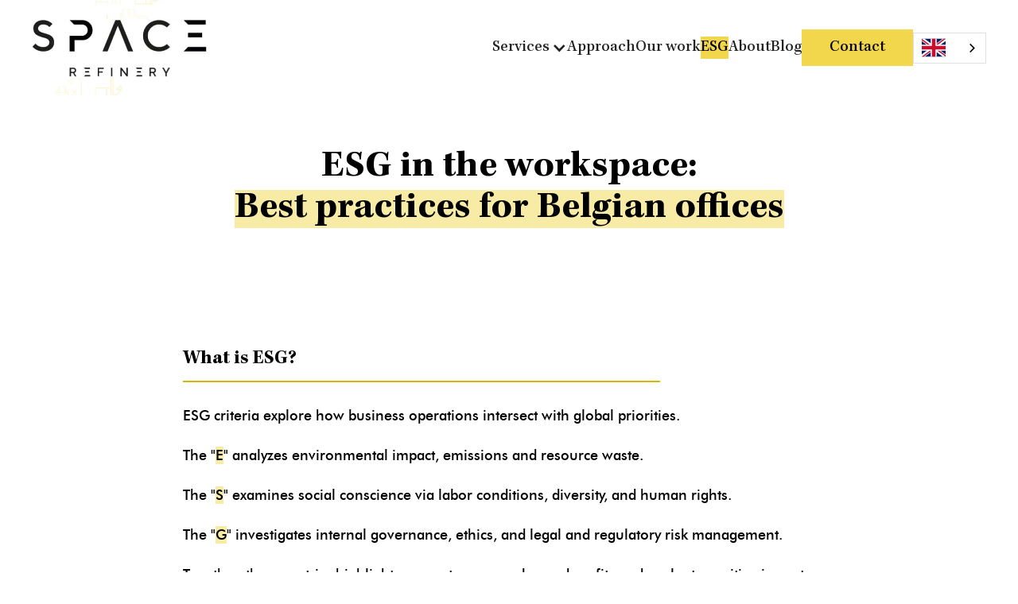

--- FILE ---
content_type: text/html
request_url: https://www.spacerefinery.com/esg
body_size: 9105
content:
<!DOCTYPE html><!-- Last Published: Mon Jan 12 2026 14:07:40 GMT+0000 (Coordinated Universal Time) --><html data-wf-domain="www.spacerefinery.com" data-wf-page="65e1d5485c1d21f3b532475c" data-wf-site="6294cab4a513451dffb818e8" lang="en"><head><meta charset="utf-8"><title>ESG</title><meta content="We create human-centric office interiors. Our international team will guide you from research, concept and design to building, construction and final touches" name="description"><meta content="ESG" property="og:title"><meta content="We create human-centric office interiors. Our international team will guide you from research, concept and design to building, construction and final touches" property="og:description"><meta content="ESG" property="twitter:title"><meta content="We create human-centric office interiors. Our international team will guide you from research, concept and design to building, construction and final touches" property="twitter:description"><meta property="og:type" content="website"><meta content="summary_large_image" name="twitter:card"><meta content="width=device-width, initial-scale=1" name="viewport"><link href="https://cdn.prod.website-files.com/6294cab4a513451dffb818e8/css/spacerefinery.webflow.shared.eeef59f3c.min.css" rel="stylesheet" type="text/css" integrity="sha384-7u9Z88Z5ZAct7JUElDqE00hiyWBz5vsWl4kyiS7XFuJzJO05couEgiB3BQgUDlWZ" crossorigin="anonymous"><script type="text/javascript">!function(o,c){var n=c.documentElement,t=" w-mod-";n.className+=t+"js",("ontouchstart"in o||o.DocumentTouch&&c instanceof DocumentTouch)&&(n.className+=t+"touch")}(window,document);</script><link href="https://cdn.prod.website-files.com/6294cab4a513451dffb818e8/659ec2e38fafd388078766e5_Space%20Refinery.png" rel="shortcut icon" type="image/x-icon"><link href="https://cdn.prod.website-files.com/6294cab4a513451dffb818e8/64e38f467535d20d89878e38_Circ-Blogo-Ybg256.png" rel="apple-touch-icon"><link href="https://www.spacerefinery.com/esg" rel="canonical"><script src="https://www.google.com/recaptcha/api.js" type="text/javascript"></script><script type="text/javascript">!function(f,b,e,v,n,t,s){if(f.fbq)return;n=f.fbq=function(){n.callMethod?n.callMethod.apply(n,arguments):n.queue.push(arguments)};if(!f._fbq)f._fbq=n;n.push=n;n.loaded=!0;n.version='2.0';n.agent='plwebflow';n.queue=[];t=b.createElement(e);t.async=!0;t.src=v;s=b.getElementsByTagName(e)[0];s.parentNode.insertBefore(t,s)}(window,document,'script','https://connect.facebook.net/en_US/fbevents.js');fbq('init', '1630480364129788');fbq('track', 'PageView');</script><!-- Google Tag Manager -->
<script>(function(w,d,s,l,i){w[l]=w[l]||[];w[l].push({'gtm.start':
new Date().getTime(),event:'gtm.js'});var f=d.getElementsByTagName(s)[0],
j=d.createElement(s),dl=l!='dataLayer'?'&l='+l:'';j.async=true;j.src=
'https://www.googletagmanager.com/gtm.js?id='+i+dl;f.parentNode.insertBefore(j,f);
})(window,document,'script','dataLayer','GTM-PDBJCQQ');</script>
<!-- End Google Tag Manager -->

<!-- [Attributes by Finsweet] CMS Slider -->
<script async="" src="https://cdn.jsdelivr.net/npm/@finsweet/attributes-cmsslider@1/cmsslider.js"></script>


<script type="application/json" id="weglot-data">{"allLanguageUrls":{"en":"https://www.spacerefinery.com/esg","nl":"https://www.spacerefinery.com/nl/esg","fr":"https://www.spacerefinery.com/fr/esg"},"originalCanonicalUrl":"https://www.spacerefinery.com/esg","originalPath":"/esg","settings":{"auto_switch":false,"auto_switch_fallback":null,"category":6,"custom_settings":{"button_style":{"with_name":false,"full_name":false,"is_dropdown":false,"with_flags":false,"flag_type":null,"custom_css":".wg-flags a img.wg-flag {\r\n    margin-right: 0;\r\n}\r\n.wg-drop.country-selector .wgcurrent a {\r\n    padding-right: 32px;\r\n}\r\n\r\nhtml[lang='nl'] body > div.page-wrapper > main > div.section-why.bg-color-grey > div > div > div > div.margin-bottom.margin-large > div > div > h3 > span.notranslate.bg-color-yellow-underline {\r\n  display: none!important;\r\n}\r\n\r\nhtml[lang='nl'] span.wg-fix__quest-mark {\r\n    display: none!important;\r\n}"},"switchers":[{"style":{"with_name":false,"full_name":true,"is_dropdown":true,"with_flags":true,"flag_type":"shiny","custom_css":""},"opts":{"open_hover":true},"location":{"target":".navbar_lang","sibling":""}}],"translate_search":false,"loading_bar":true,"hide_switcher":false,"translate_images":false,"subdomain":false,"wait_transition":true,"dynamic":"","definitions":{}},"deleted_at":null,"dynamics":[],"excluded_blocks":[{"value":".notranslate","description":"WG support"}],"excluded_paths":[],"external_enabled":false,"host":"www.spacerefinery.com","is_dns_set":true,"is_https":true,"language_from":"en","language_from_custom_flag":null,"language_from_custom_name":null,"languages":[{"connect_host_destination":null,"custom_code":null,"custom_flag":null,"custom_local_name":null,"custom_name":null,"enabled":true,"language_to":"nl"},{"connect_host_destination":null,"custom_code":null,"custom_flag":null,"custom_local_name":null,"custom_name":null,"enabled":true,"language_to":"fr"}],"media_enabled":false,"page_views_enabled":false,"technology_id":13,"technology_name":"Webflow","translation_engine":3,"url_type":"SUBDIRECTORY","versions":{"translation":1712256991,"slugTranslation":1720696894}}}</script>
<script type="text/javascript" src="https://cdn.weglot.com/weglot.min.js"></script>
<script>
	Weglot.initialize({
		api_key: 'wg_809d473a7211496eb0fc2a59eef787578'
	});
</script>

<script type="application/ld+json">
{
  "@context": "https://schema.org",
  "@type": "LocalBusiness",
  "address": {
    "@type": "PostalAddress",
    "addressLocality": "Stéphanie Plaza",
    "addressRegion": "Belgium",
    "streetAddress": "1000 Brussels, Avenue Louise 54"
  },
  "description": "We design & build workspaces in Belgium for connection, focus and collaboration.",
  "name": "Space Refinery",
  "telephone": "+320470888700"
}
</script>

<script id="pixel-script-poptin" src="https://cdn.popt.in/pixel.js?id=8dafab7b6669c" async="true"></script><link href="https://www.spacerefinery.com/esg" hreflang="en" rel="alternate"><link href="https://www.spacerefinery.com/nl/esg" hreflang="nl" rel="alternate"><link href="https://www.spacerefinery.com/fr/esg" hreflang="fr" rel="alternate"></head><body><div class="w-embed w-iframe"><!-- Google Tag Manager (noscript) -->
<noscript><iframe src="https://www.googletagmanager.com/ns.html?id=GTM-PDBJCQQ" height="0" width="0" style="display:none;visibility:hidden"></iframe></noscript>
<!-- End Google Tag Manager (noscript) --></div><div class="page-wrapper"><main class="main-wrapper"><div class="w-embed"><style>

/* Snippet gets rid of top margin on first element in any rich text*/
.w-richtext>:first-child {
	margin-top: 0;
}

/* Snippet gets rid of bottom margin on last element in any rich text*/
.w-richtext>:last-child, .w-richtext ol li:last-child, .w-richtext ul li:last-child {
	margin-bottom: 0;
}

/* Snippet prevents all click and hover interaction with an element */
.clickable-off {
	pointer-events: none;
}

/* Snippet enables all click and hover interaction with an element */
.clickable-on{
  pointer-events: auto;
}

/* Snippet enables you to add class of div-square which creates and maintains a 1:1 dimension of a div.*/
.div-square::after {
	content: "";
	display: block;
	padding-bottom: 100%;
}

/*Hide focus outline for main content element*/
main:focus-visible {
	outline: -webkit-focus-ring-color auto 0px;
}

/* Make sure containers never lose their center alignment*/
.container-medium, .container-small, .container-large {
	margin-right: auto !important;
	margin-left: auto !important;
}

/*Reset buttons, and links styles*/
a {
	color: inherit;
	text-decoration: inherit;
	font-size: inherit;
}

/*Apply "..." after 3 lines of text */
.text-style-3lines {
	display: -webkit-box;
	overflow: hidden;
	-webkit-line-clamp: 3;
	-webkit-box-orient: vertical;
}

/*Apply "..." after 2 lines of text */
.text-style-2lines {
	display: -webkit-box;
	overflow: hidden;
	-webkit-line-clamp: 2;
	-webkit-box-orient: vertical;
}

@media (min-width: 1024px) {

.navbar_link:after {    
  bottom: 0;
  content: "";
  display: block;
  height: 2px;
  left: 0%;
  position: absolute;
  background: #000;
  transition: width 0.3s ease 0s, left 0.3s ease 0s;
  width: 0%;
}
.navbar_link:hover:after { 
  width: 100%; 
  left: 0; 
}

/*
.link_underline:after {    
  bottom: 0;
  content: "";
  display: block;
  height: 2px;
  left: 0%;
  position: absolute;
  background: #fff;
  transition: width 0.3s ease 0s, left 0.3s ease 0s;
  width: 0%;
}
.link_underline:hover:after { 
  width: 100%; 
  left: 0; 
}
*/

.dropdown-link:after {    
  bottom: -2px;
  content: "";
  display: block;
  height: 2px;
  left: 0%;
  position: absolute;
  background: #fff;
  transition: width 0.3s ease 0s, left 0.3s ease 0s;
  width: 0%;
}
.dropdown-link:hover:after { 
  width: 100%; 
  left: 0; 
}

.dropdown-link:hover: .w--current {
	width: 0%;
}
}

.beer-slider {
    height: 100% !important;
}
.beer-slider,
  .beer-slider>img {
    width: 100% !important;
}
.beer-handle {
  background-color: rgba(242,215,76,.5);
}

.recommended_link:hover .blog_link {
  text-decoration: underline;
}


/* Slider dot sur desktop */
@media (min-width: 1024px) {

.w-slider-dot {
		display: inline-block !important;
    bottom: 0;
    z-index: 100;
    width: 12px;
    height: 12px;
    min-height: 12px;
    min-width: 12px;
    border: 1px solid rgba(0,0,0,.5);
    border-radius: 50%;
    background-color: rgba(242,215,76,.5) !important;
    cursor: pointer;
    border-radius: 50%;
    border-color: rgba(0, 0, 0, 0.5);
}
}

/* Slider dot sur mobile */

@media (max-width: 1023px) {
.w-slider-dot {
		display: inline-block !important;
    bottom: 0;
    z-index: 100;
    width: 10px;
    height: 10px;
    min-height: 10px;
    min-width: 10px;
    border: 1px solid rgba(0,0,0,.5);
    border-radius: 50%;
    background-color: rgba(242,215,76,.5) !important;
    cursor: pointer;
    border-radius: 50%;
    border-color: rgba(0, 0, 0, 0.5);
}
}

.w-active {
	background-color: rgba(242,215,76,1) !important;
}

.w-slider-dot:focus {
    outline: 0;
    box-shadow: 0 0 0 0px;
}
</style></div><div data-collapse="medium" data-animation="default" data-duration="400" data-w-id="c043b4c4-8242-1a2e-7911-454f9f529b77" data-easing="ease" data-easing2="ease" role="banner" class="navbar_component w-nav"><div class="navbar_container z-1"><a href="/" aria-label="Go back on Home Page" class="navbar_logo-link w-nav-brand"><img src="https://cdn.prod.website-files.com/6294cab4a513451dffb818e8/62bda1a0c16504fdf504c462_logo-sr-rogne.webp" loading="lazy" width="218" alt="Space Refinery" class="navbar_logo"></a><nav role="navigation" class="navbar_menu w-nav-menu"><div data-hover="true" data-delay="0" class="dropdown w-dropdown"><div class="dropdown-toggle w-dropdown-toggle"><div class="icon-dropdown w-icon-dropdown-toggle"></div><div>Services</div></div><nav class="dropown-list w-dropdown-list"><a href="/services/workplace-strategy" class="dropdown-link w-dropdown-link">Workplace strategy</a><a href="/services/office-renovation" class="dropdown-link w-dropdown-link">Office renovation</a><a href="/services/new-offices" class="dropdown-link w-dropdown-link">New office</a><a href="/services/stay-move-analysis" class="dropdown-link w-dropdown-link">Stay or move analysis</a><a href="/services/office-design" class="dropdown-link w-dropdown-link">Office design</a><a href="/services/office-fit-out-build" class="dropdown-link w-dropdown-link">Office fit-out and build</a><a href="/services/landlord-services" class="dropdown-link w-dropdown-link">Landlord services</a></nav></div><a href="/approach" class="navbar_link text-weight-medium-kepler w-nav-link">Approach</a><a href="/projects" class="navbar_link text-weight-medium-kepler w-nav-link">Our work</a><a href="/esg" aria-current="page" class="navbar_link text-weight-medium-kepler w-nav-link w--current">ESG</a><a href="/about" class="navbar_link text-weight-medium-kepler w-nav-link">About</a><a href="/blog" class="navbar_link text-weight-medium-kepler w-nav-link">Blog</a><a href="/contact" target="_blank" class="button-navbar text-size-medium text-weight-medium-kepler w-button">Contact</a><div class="navbar_lang"></div></nav><div class="navbar_menu-button w-nav-button"><div class="menu-icon"><div class="menu-icon_line-top"></div><div class="menu-icon_line-middle"><div class="menu-icon_line-middle-inner"></div></div><div class="menu-icon_line-bottom"></div></div></div></div><img src="https://cdn.prod.website-files.com/6294cab4a513451dffb818e8/629f0295a5e66d8410de5c15_icon-navbar.webp" loading="lazy" alt="" class="icon-navbar"></div><div class="section-header-approach relative"><div class="padding-global"><div class="container-large"><div class="padding-vertical padding-huge"><div class="margin-bottom margin-huge"><div class="text-align-center"><div class="max-width-large align-center"><div class="margin-bottom margin-medium"><h1 class="heading-large">ESG in the workspace:<br>‍<span class="bg-color-yellow-underline">Best practices for Belgian offices</span></h1></div></div></div></div><div class="esg-groups-list"><div class="s-esg-group"><div class="esg-title__wrap"><h2 class="esg-title">What is ESG?</h2><div class="esg-title__underline"></div></div><p class="esg-text">ESG criteria explore how business operations intersect with global priorities.<br><br>The &quot;<span class="bg-color-yellow-underline">E</span>&quot; analyzes environmental impact, emissions and resource waste.<br><br>The &quot;<span class="bg-color-yellow-underline">S</span>&quot; examines social conscience via labor conditions, diversity, and human rights.<br><br>The &quot;<span class="bg-color-yellow-underline">G</span>&quot; investigates internal governance, ethics, and legal and regulatory risk management.<br><br>Together, these metrics highlight corporate purpose beyond profits and evaluate positive impact on people and planet. ESG provides a 360-degree view of organizational alignment with today’s societal values.</p><p class="esg-text__type-2">Read more about what’s driving the movement and what it means for workspaces <a href="/blog/esg-for-workspace" class="link-4">in our article</a>.</p></div><div class="s-esg-group hide"><div class="esg-title__wrap"><h2 class="esg-title">How can companies address ESG in their offices?</h2><div class="esg-title__underline"></div></div><p class="esg-text">This extends to company offices, providing opportunities to embed ESG commitments into <span class="bg-color-yellow-underline">workspace design and policies</span>. Here are some ways organizations can effectively address ESG in their offices:</p><div class="esg-grid1__wrap"><div class="w-layout-grid others-services_wrapper _3cols"><div id="w-node-d9a5df90-db05-7af6-6c3f-b2ad8d14f332-b532475c" class="text-align-center"><a id="w-node-d9a5df90-db05-7af6-6c3f-b2ad8d14f333-b532475c" href="#" class="others-services_link w-inline-block"><div class="margin-bottom margin-xsmall"><img src="https://cdn.prod.website-files.com/6294cab4a513451dffb818e8/64a6f0e4b1a28d3756a2dc92_6320a2a366e42012a62bb8b8_NODA-Gallery1.webp" loading="lazy" sizes="100vw" width="352.5" alt="Office design refurbishment and remodeling for software development company Nodalview" srcset="https://cdn.prod.website-files.com/6294cab4a513451dffb818e8/64a6f0e4b1a28d3756a2dc92_6320a2a366e42012a62bb8b8_NODA-Gallery1-p-500.webp 500w, https://cdn.prod.website-files.com/6294cab4a513451dffb818e8/64a6f0e4b1a28d3756a2dc92_6320a2a366e42012a62bb8b8_NODA-Gallery1-p-800.webp 800w, https://cdn.prod.website-files.com/6294cab4a513451dffb818e8/64a6f0e4b1a28d3756a2dc92_6320a2a366e42012a62bb8b8_NODA-Gallery1-p-1080.webp 1080w, https://cdn.prod.website-files.com/6294cab4a513451dffb818e8/64a6f0e4b1a28d3756a2dc92_6320a2a366e42012a62bb8b8_NODA-Gallery1.webp 1280w" class="others-services_image is--esg"></div><div>Environmental</div></a></div><div id="w-node-d9a5df90-db05-7af6-6c3f-b2ad8d14f338-b532475c" class="text-align-center"><a id="w-node-d9a5df90-db05-7af6-6c3f-b2ad8d14f339-b532475c" href="#" class="others-services_link w-inline-block"><div class="margin-bottom margin-xsmall"><img src="https://cdn.prod.website-files.com/6294cab4a513451dffb818e8/62dac5081f017464490429b0_service-link.webp" loading="lazy" sizes="100vw" width="346.5" alt="Space renovation picture" srcset="https://cdn.prod.website-files.com/6294cab4a513451dffb818e8/62dac5081f017464490429b0_service-link-p-500.webp 500w, https://cdn.prod.website-files.com/6294cab4a513451dffb818e8/62dac5081f017464490429b0_service-link.webp 693w" class="others-services_image is--esg"></div><div>Social</div></a></div><div id="w-node-b2522c25-d57f-2293-bfa5-0566c13e0808-b532475c" class="text-align-center"><a id="w-node-b2522c25-d57f-2293-bfa5-0566c13e0809-b532475c" href="#" class="others-services_link w-inline-block"><div class="margin-bottom margin-xsmall"><img src="https://cdn.prod.website-files.com/6294cab4a513451dffb818e8/64945a3a17dced4d629c7493_img-3.webp" loading="lazy" sizes="100vw" width="346.5" alt="Office redesign and construction of business performance experts Ayming Benelux" srcset="https://cdn.prod.website-files.com/6294cab4a513451dffb818e8/64945a3a17dced4d629c7493_img-3-p-500.webp 500w, https://cdn.prod.website-files.com/6294cab4a513451dffb818e8/64945a3a17dced4d629c7493_img-3.webp 646w" class="others-services_image is--esg"></div><div>Governance</div></a></div></div></div></div><div class="s-esg-group"><div class="esg-title__wrap"><h2 class="esg-title">ESG at Space Refinery</h2><div class="esg-title__underline"></div></div><p class="esg-text">Our design and build firm follows ESG standards by:</p><ul role="list" class="esg-text is--list"><li>Developing workspaces for our clients in the ESG-informed buildings, such as an office for Devoteam in <a href="https://www.thewings.be/" class="esg-link">a triple-certified The Wings in Diegem by Ghelamco</a></li><li>Addressing the European ESG requirements of sustainability, social impact, well-being, collaboration and transparency at all stages of our design and build processes</li><li>Working with developers who possess the certifications for buildings such as LEED, BREEAM, WELL and DGNB which provide third-party verification of ESG standards, and suppliers certified by eco-labels such as EU Ecolabel, Blue Angel, Nordic Swan Ecolabel or FSC:</li></ul><div class="esg-grid2__wrap"><div class="esg-grid2-item"><img src="https://cdn.prod.website-files.com/6294cab4a513451dffb818e8/6583ea7a5e1ccb9abd408088_image%20(2).png" loading="lazy" width="192" sizes="(max-width: 479px) 100vw, (max-width: 767px) 28vw, 192px" alt="" srcset="https://cdn.prod.website-files.com/6294cab4a513451dffb818e8/6583ea7a5e1ccb9abd408088_image%20(2)-p-500.png 500w, https://cdn.prod.website-files.com/6294cab4a513451dffb818e8/6583ea7a5e1ccb9abd408088_image%20(2)-p-800.png 800w, https://cdn.prod.website-files.com/6294cab4a513451dffb818e8/6583ea7a5e1ccb9abd408088_image%20(2)-p-1080.png 1080w, https://cdn.prod.website-files.com/6294cab4a513451dffb818e8/6583ea7a5e1ccb9abd408088_image%20(2).png 1108w" class="esg-grid2-item__img"></div><div class="esg-grid2-item"><img src="https://cdn.prod.website-files.com/6294cab4a513451dffb818e8/6583ead9938fd42aaaf9c515_image%20(5).png" loading="lazy" sizes="(max-width: 479px) 100vw, (max-width: 767px) 28vw, 192px" alt="" width="192" srcset="https://cdn.prod.website-files.com/6294cab4a513451dffb818e8/6583ead9938fd42aaaf9c515_image%20(5)-p-500.png 500w, https://cdn.prod.website-files.com/6294cab4a513451dffb818e8/6583ead9938fd42aaaf9c515_image%20(5)-p-800.png 800w, https://cdn.prod.website-files.com/6294cab4a513451dffb818e8/6583ead9938fd42aaaf9c515_image%20(5)-p-1080.png 1080w, https://cdn.prod.website-files.com/6294cab4a513451dffb818e8/6583ead9938fd42aaaf9c515_image%20(5).png 1169w" class="esg-grid2-item__img"></div><div class="esg-grid2-item"><img src="https://cdn.prod.website-files.com/6294cab4a513451dffb818e8/65d73a2ed34c92f1724a5c46_347249962_260922419849812_6522330337960950889_n.png" loading="lazy" width="192" alt="" class="esg-grid2-item__img"></div></div><div class="lp-consult__ctas-wrap no-bot-pad"><a href="/contact" class="btn-cta-v1 w-button">Contact us for more information</a></div></div><div class="s-esg-group"><div class="esg-title__wrap"><h2 class="esg-title">Our latest ESG resources</h2><div class="esg-title__underline"></div></div><div class="esg-blog-wrapper w-dyn-list"><div fs-cmsload-mode="infinite" fs-cmsload-element="list" role="list" class="w-dyn-items"><div role="listitem" class="esg-blog-item w-dyn-item"><a href="/blog/social-aspect-esg" class="esg-blog-item__link w-inline-block"><img src="https://cdn.prod.website-files.com/629e31300b1d6d4f2cd6daab/685bfd1f200bebc83175e50c_Aikido.webp" loading="lazy" alt="The social revolution in ESG: What leads the change in 2026" sizes="(max-width: 479px) 92vw, (max-width: 767px) 95vw, (max-width: 991px) 90vw, 820px" srcset="https://cdn.prod.website-files.com/629e31300b1d6d4f2cd6daab/685bfd1f200bebc83175e50c_Aikido-p-500.webp 500w, https://cdn.prod.website-files.com/629e31300b1d6d4f2cd6daab/685bfd1f200bebc83175e50c_Aikido-p-800.webp 800w, https://cdn.prod.website-files.com/629e31300b1d6d4f2cd6daab/685bfd1f200bebc83175e50c_Aikido-p-1080.webp 1080w, https://cdn.prod.website-files.com/629e31300b1d6d4f2cd6daab/685bfd1f200bebc83175e50c_Aikido-p-1600.webp 1600w, https://cdn.prod.website-files.com/629e31300b1d6d4f2cd6daab/685bfd1f200bebc83175e50c_Aikido-p-2000.webp 2000w, https://cdn.prod.website-files.com/629e31300b1d6d4f2cd6daab/685bfd1f200bebc83175e50c_Aikido-p-2600.webp 2600w, https://cdn.prod.website-files.com/629e31300b1d6d4f2cd6daab/685bfd1f200bebc83175e50c_Aikido-p-3200.webp 3200w, https://cdn.prod.website-files.com/629e31300b1d6d4f2cd6daab/685bfd1f200bebc83175e50c_Aikido.webp 5760w" class="esg-blog-item__img"></a><a href="/blog/social-aspect-esg" class="esg-blog-item__title w-inline-block"><h3 class="blog_link text-style-2lines">The social revolution in ESG: What leads the change in 2026</h3></a><a href="/blog/social-aspect-esg" class="blog_button w-inline-block"><div>Continue to reading</div><div class="blog_arrow-button w-embed"><svg width="16" height="16" viewBox="0 0 16 16" fill="none" xmlns="http://www.w3.org/2000/svg">
<path d="M15.7071 8.70711C16.0976 8.31658 16.0976 7.68342 15.7071 7.29289L9.34315 0.928932C8.95262 0.538408 8.31946 0.538408 7.92893 0.928932C7.53841 1.31946 7.53841 1.95262 7.92893 2.34315L13.5858 8L7.92893 13.6569C7.53841 14.0474 7.53841 14.6805 7.92893 15.0711C8.31946 15.4616 8.95262 15.4616 9.34315 15.0711L15.7071 8.70711ZM-1.68119e-08 9L15 9L15 7L1.68119e-08 7L-1.68119e-08 9Z" fill="black"></path>
</svg></div></a></div></div></div></div></div></div></div></div><img src="https://cdn.prod.website-files.com/6294cab4a513451dffb818e8/62a9ffc1b5ffa9b5137d9455_Interior%20icons%207.png" loading="lazy" width="193" alt="" class="ic-approach1"><img src="https://cdn.prod.website-files.com/6294cab4a513451dffb818e8/62a9ffc1490f2c1997755f5d_Interior%20icons%2010.png" loading="lazy" width="143" alt="" class="ic-approach2"></div><section class="section-faq"><div class="padding-global"><div class="container-medium"><div class="padding-vertical padding-huge"><div class="margin-bottom margin-xxlarge"><div class="text-align-center"><div class="max-width-large align-center"><div class="heading-large">FAQ</div><h1 class="heading-large"><span class="bg-color-yellow-underline">Frequently Asked Questions</span></h1></div></div></div><div class="faq_component w-dyn-list"><div role="list" class="faq_list w-dyn-items"><div role="listitem" class="faq_item w-dyn-item"><div class="faq_accordion"><div data-w-id="ff8ca986-efde-f80f-cfb3-da174a2b9986" class="faq_question"><img src="https://cdn.prod.website-files.com/6294cab4a513451dffb818e8/629ef8e786f4848311765f06_icon-yellow2.png" loading="lazy" alt="" class="faq_icon"><div class="text-size-large text-weight-bold text-underline-border-yellow">What&#x27;s your approach? What are the steps you take to deliver a successful project?</div></div><div style="height:0px" class="faq_answer"><div class="margin-bottom margin-small"><div class="w-richtext"><p>We&#x27;ve developed a unique methodology to take your project smoothly and efficiently from the research phase to design development to the finish line of construction and the official opening party. Check out our <a href="/approach">approach page</a> to see the steps of this process.<strong></strong></p><p>‍</p></div></div></div></div></div><div role="listitem" class="faq_item w-dyn-item"><div class="faq_accordion"><div data-w-id="ff8ca986-efde-f80f-cfb3-da174a2b9986" class="faq_question"><img src="https://cdn.prod.website-files.com/6294cab4a513451dffb818e8/629ef8e786f4848311765f06_icon-yellow2.png" loading="lazy" alt="" class="faq_icon"><div class="text-size-large text-weight-bold text-underline-border-yellow">What is biophilic design?</div></div><div style="height:0px" class="faq_answer"><div class="margin-bottom margin-small"><div class="w-richtext"><p><strong>​</strong><a href="/blog/biophilic-design-101">Biophilic design</a> seeks to address our inherent need to interact with nature, in the modern built environment. In developed countries today, we spend roughly 90% of our time in buildings, and biophilic design tries to bring nature in these buildings to reconnect us to our roots. </p><p>‍</p><p>At Space Refinery, we consider biophilia in our design process because we recognize that nature remains instrumental to people&#x27;s physical and mental health, fitness, and well-being.</p></div></div></div></div></div><div role="listitem" class="faq_item w-dyn-item"><div class="faq_accordion"><div data-w-id="ff8ca986-efde-f80f-cfb3-da174a2b9986" class="faq_question"><img src="https://cdn.prod.website-files.com/6294cab4a513451dffb818e8/629ef8e786f4848311765f06_icon-yellow2.png" loading="lazy" alt="" class="faq_icon"><div class="text-size-large text-weight-bold text-underline-border-yellow">We need to relocate our office. Can you help us find a new building?</div></div><div style="height:0px" class="faq_answer"><div class="margin-bottom margin-small"><div class="w-richtext"><p>Absolutely! </p><p>‍</p><p>Thanks to our experience and trusted Belgian network, we can also guide you through this step. First, we&#x27;ll try to answer critical questions, such as: &quot;How many square meters do you require?&quot; or &quot;What amenities should your space have; for example, is there a water connection that allows to build a kitchen?&quot;</p><p>‍</p><p>Our partners can help you understand the paperwork and taxes of office buildings (ESG compliance, waste removal, parking, etc.) or map your team&#x27;s commutes and means of transport to find the best location for your new headquarters. </p><p>‍</p><p>We also work with several corporate real estate brokers, so we can also put you in touch with the person who&#x27;ll find your perfect space!</p></div></div></div></div></div></div></div><div class="lp-consult__ctas-wrap no-bot-pad"><a href="/contact" class="btn-cta-v1 w-button">Contact us</a></div></div></div></div></section><div class="footer_component bg-color-grey"><div class="padding-global"><div class="container-large"><div class="padding-vertical padding-large"><div class="padding-bottom padding-xxlarge"><div class="w-layout-grid footer_top-wrapper"><a href="/" aria-label="Go on the Home Page" id="w-node-aacdf841-ca9d-8f1f-a788-30979d931dcc-9d931dc5" class="footer_logo-link w-nav-brand"><img src="https://cdn.prod.website-files.com/6294cab4a513451dffb818e8/629ef5a797a044f3432e4c32_logo-footer-sf.png" loading="lazy" width="164" alt="" class="footer_logo-image"></a><div class="footer_link-list"><div class="margin-bottom margin-xsmall"><div class="text-weight-bold-futura">Discover</div></div><a href="/" class="footer_link">Home</a><a href="/projects" class="footer_link">Projects</a><a href="/about" class="footer_link">About</a><a href="/approach" class="footer_link">Approach</a><a href="/blog/esg-for-workspace" class="footer_link">ESG</a><a href="/blog" class="footer_link">Blog</a><a href="https://www.spacerefinery.com/category/aotc" class="footer_link">AOTC</a><a href="/faq" class="footer_link">FAQ</a></div><div class="footer_link-list"><div class="margin-bottom margin-xsmall"><div class="text-weight-bold-futura">Boring but important</div></div><a href="/terms-conditions#terms" class="footer_link">T&amp;C</a><a href="/terms-conditions#privacy" class="footer_link">Privacy Policy</a><a href="/terms-conditions#gdpr" class="footer_link">GDPR</a><div class="margin-top margin-small"><div class="margin-bottom"><div class="text-weight-bold-futura">Join us</div></div><a href="https://spacerefinery.notion.site/Space-Refinery-Job-Board-8ba5fa36455a48febdabffd1660dd1ae" target="_blank" class="footer_link">Careers</a></div></div><div class="footer_link-list"><div class="margin-bottom margin-xsmall"><div class="text-weight-bold-futura">Keep in touch</div></div><a href="/newsletter" class="footer_link">Newsletter</a><a href="https://www.linkedin.com/company/spacerefinery/" target="_blank" class="footer_link">LinkedIn (our favorite)</a><a href="https://www.instagram.com/space_refinery" target="_blank" class="footer_link">Instagram</a><a href="https://www.facebook.com/spacerefinery/" target="_blank" class="footer_link">Facebook</a></div><div id="w-node-aacdf841-ca9d-8f1f-a788-30979d931dfe-9d931dc5" class="footer_right-wrapper"><div class="text-weight-bold"><span class="text-weight-bold-futura bg-color-yellow-underline">Drop us a line!</span><br><a href="mailto:hello@spacerefinery.com">hello@spacerefinery.com</a><br><a href="tel:+32470888700">+32 470 888 700</a></div></div></div></div><div class="line-divider"></div><div class="padding-top padding-medium"><div class="footer_bottom-wrapper"><div class="footer_credit-text">Copyright <span class="change-date">2022</span>. Space Refinery BV, Da Vincilaan 1, 1930 Zaventem, BE0722.824.501, RPM Brussels.</div><div class="w-embed w-script"><script>
document.addEventListener("DOMContentLoaded", function() {
  const yrSpan = document.querySelector('.change-date');
  const d = new Date();
  let newDate = d.getFullYear();
  yrSpan.textContent = newDate;
});
</script></div></div></div></div></div></div></div></main></div><div class="w-embed w-script"><script>
window.axeptioSettings = {
  clientId: "633d6bdac0b96782dab1c480",
};
 
(function(d, s) {
  var t = d.getElementsByTagName(s)[0], e = d.createElement(s);
  e.async = true; e.src = "//static.axept.io/sdk.js";
  t.parentNode.insertBefore(e, t);
})(document, "script");
</script></div><script src="https://d3e54v103j8qbb.cloudfront.net/js/jquery-3.5.1.min.dc5e7f18c8.js?site=6294cab4a513451dffb818e8" type="text/javascript" integrity="sha256-9/aliU8dGd2tb6OSsuzixeV4y/faTqgFtohetphbbj0=" crossorigin="anonymous"></script><script src="https://cdn.prod.website-files.com/6294cab4a513451dffb818e8/js/webflow.schunk.36b8fb49256177c8.js" type="text/javascript" integrity="sha384-4abIlA5/v7XaW1HMXKBgnUuhnjBYJ/Z9C1OSg4OhmVw9O3QeHJ/qJqFBERCDPv7G" crossorigin="anonymous"></script><script src="https://cdn.prod.website-files.com/6294cab4a513451dffb818e8/js/webflow.schunk.bc13b0e3f4531122.js" type="text/javascript" integrity="sha384-Z4iQLOzbcnrj1eNgVk3eu3I7bxLdV9tqoisfPdEpUZnPJKWt7LIqd9hs+DJ+FohH" crossorigin="anonymous"></script><script src="https://cdn.prod.website-files.com/6294cab4a513451dffb818e8/js/webflow.606c1ebe.b71342ab29182121.js" type="text/javascript" integrity="sha384-Nsmh19glZgifDSlnGbrEUJOrJsK5kfOv6qktLl4W7bn7Bp5lrA5WXU4hlYey3Rj2" crossorigin="anonymous"></script><!-- Google Tag Manager (noscript) -->
<noscript><iframe src="https://www.googletagmanager.com/ns.html?id=GTM-PDBJCQQ" height="0" width="0" style="display:none;visibility:hidden"></iframe></noscript>
<!-- End Google Tag Manager (noscript) --></body></html>

--- FILE ---
content_type: text/css
request_url: https://cdn.prod.website-files.com/6294cab4a513451dffb818e8/css/spacerefinery.webflow.shared.eeef59f3c.min.css
body_size: 24087
content:
html{-webkit-text-size-adjust:100%;-ms-text-size-adjust:100%;font-family:sans-serif}body{margin:0}article,aside,details,figcaption,figure,footer,header,hgroup,main,menu,nav,section,summary{display:block}audio,canvas,progress,video{vertical-align:baseline;display:inline-block}audio:not([controls]){height:0;display:none}[hidden],template{display:none}a{background-color:#0000}a:active,a:hover{outline:0}abbr[title]{border-bottom:1px dotted}b,strong{font-weight:700}dfn{font-style:italic}h1{margin:.67em 0;font-size:2em}mark{color:#000;background:#ff0}small{font-size:80%}sub,sup{vertical-align:baseline;font-size:75%;line-height:0;position:relative}sup{top:-.5em}sub{bottom:-.25em}img{border:0}svg:not(:root){overflow:hidden}hr{box-sizing:content-box;height:0}pre{overflow:auto}code,kbd,pre,samp{font-family:monospace;font-size:1em}button,input,optgroup,select,textarea{color:inherit;font:inherit;margin:0}button{overflow:visible}button,select{text-transform:none}button,html input[type=button],input[type=reset]{-webkit-appearance:button;cursor:pointer}button[disabled],html input[disabled]{cursor:default}button::-moz-focus-inner,input::-moz-focus-inner{border:0;padding:0}input{line-height:normal}input[type=checkbox],input[type=radio]{box-sizing:border-box;padding:0}input[type=number]::-webkit-inner-spin-button,input[type=number]::-webkit-outer-spin-button{height:auto}input[type=search]{-webkit-appearance:none}input[type=search]::-webkit-search-cancel-button,input[type=search]::-webkit-search-decoration{-webkit-appearance:none}legend{border:0;padding:0}textarea{overflow:auto}optgroup{font-weight:700}table{border-collapse:collapse;border-spacing:0}td,th{padding:0}@font-face{font-family:webflow-icons;src:url([data-uri])format("truetype");font-weight:400;font-style:normal}[class^=w-icon-],[class*=\ w-icon-]{speak:none;font-variant:normal;text-transform:none;-webkit-font-smoothing:antialiased;-moz-osx-font-smoothing:grayscale;font-style:normal;font-weight:400;line-height:1;font-family:webflow-icons!important}.w-icon-slider-right:before{content:""}.w-icon-slider-left:before{content:""}.w-icon-nav-menu:before{content:""}.w-icon-arrow-down:before,.w-icon-dropdown-toggle:before{content:""}.w-icon-file-upload-remove:before{content:""}.w-icon-file-upload-icon:before{content:""}*{box-sizing:border-box}html{height:100%}body{color:#333;background-color:#fff;min-height:100%;margin:0;font-family:Arial,sans-serif;font-size:14px;line-height:20px}img{vertical-align:middle;max-width:100%;display:inline-block}html.w-mod-touch *{background-attachment:scroll!important}.w-block{display:block}.w-inline-block{max-width:100%;display:inline-block}.w-clearfix:before,.w-clearfix:after{content:" ";grid-area:1/1/2/2;display:table}.w-clearfix:after{clear:both}.w-hidden{display:none}.w-button{color:#fff;line-height:inherit;cursor:pointer;background-color:#3898ec;border:0;border-radius:0;padding:9px 15px;text-decoration:none;display:inline-block}input.w-button{-webkit-appearance:button}html[data-w-dynpage] [data-w-cloak]{color:#0000!important}.w-code-block{margin:unset}pre.w-code-block code{all:inherit}.w-optimization{display:contents}.w-webflow-badge,.w-webflow-badge>img{box-sizing:unset;width:unset;height:unset;max-height:unset;max-width:unset;min-height:unset;min-width:unset;margin:unset;padding:unset;float:unset;clear:unset;border:unset;border-radius:unset;background:unset;background-image:unset;background-position:unset;background-size:unset;background-repeat:unset;background-origin:unset;background-clip:unset;background-attachment:unset;background-color:unset;box-shadow:unset;transform:unset;direction:unset;font-family:unset;font-weight:unset;color:unset;font-size:unset;line-height:unset;font-style:unset;font-variant:unset;text-align:unset;letter-spacing:unset;-webkit-text-decoration:unset;text-decoration:unset;text-indent:unset;text-transform:unset;list-style-type:unset;text-shadow:unset;vertical-align:unset;cursor:unset;white-space:unset;word-break:unset;word-spacing:unset;word-wrap:unset;transition:unset}.w-webflow-badge{white-space:nowrap;cursor:pointer;box-shadow:0 0 0 1px #0000001a,0 1px 3px #0000001a;visibility:visible!important;opacity:1!important;z-index:2147483647!important;color:#aaadb0!important;overflow:unset!important;background-color:#fff!important;border-radius:3px!important;width:auto!important;height:auto!important;margin:0!important;padding:6px!important;font-size:12px!important;line-height:14px!important;text-decoration:none!important;display:inline-block!important;position:fixed!important;inset:auto 12px 12px auto!important;transform:none!important}.w-webflow-badge>img{position:unset;visibility:unset!important;opacity:1!important;vertical-align:middle!important;display:inline-block!important}h1,h2,h3,h4,h5,h6{margin-bottom:10px;font-weight:700}h1{margin-top:20px;font-size:38px;line-height:44px}h2{margin-top:20px;font-size:32px;line-height:36px}h3{margin-top:20px;font-size:24px;line-height:30px}h4{margin-top:10px;font-size:18px;line-height:24px}h5{margin-top:10px;font-size:14px;line-height:20px}h6{margin-top:10px;font-size:12px;line-height:18px}p{margin-top:0;margin-bottom:10px}blockquote{border-left:5px solid #e2e2e2;margin:0 0 10px;padding:10px 20px;font-size:18px;line-height:22px}figure{margin:0 0 10px}figcaption{text-align:center;margin-top:5px}ul,ol{margin-top:0;margin-bottom:10px;padding-left:40px}.w-list-unstyled{padding-left:0;list-style:none}.w-embed:before,.w-embed:after{content:" ";grid-area:1/1/2/2;display:table}.w-embed:after{clear:both}.w-video{width:100%;padding:0;position:relative}.w-video iframe,.w-video object,.w-video embed{border:none;width:100%;height:100%;position:absolute;top:0;left:0}fieldset{border:0;margin:0;padding:0}button,[type=button],[type=reset]{cursor:pointer;-webkit-appearance:button;border:0}.w-form{margin:0 0 15px}.w-form-done{text-align:center;background-color:#ddd;padding:20px;display:none}.w-form-fail{background-color:#ffdede;margin-top:10px;padding:10px;display:none}label{margin-bottom:5px;font-weight:700;display:block}.w-input,.w-select{color:#333;vertical-align:middle;background-color:#fff;border:1px solid #ccc;width:100%;height:38px;margin-bottom:10px;padding:8px 12px;font-size:14px;line-height:1.42857;display:block}.w-input::placeholder,.w-select::placeholder{color:#999}.w-input:focus,.w-select:focus{border-color:#3898ec;outline:0}.w-input[disabled],.w-select[disabled],.w-input[readonly],.w-select[readonly],fieldset[disabled] .w-input,fieldset[disabled] .w-select{cursor:not-allowed}.w-input[disabled]:not(.w-input-disabled),.w-select[disabled]:not(.w-input-disabled),.w-input[readonly],.w-select[readonly],fieldset[disabled]:not(.w-input-disabled) .w-input,fieldset[disabled]:not(.w-input-disabled) .w-select{background-color:#eee}textarea.w-input,textarea.w-select{height:auto}.w-select{background-color:#f3f3f3}.w-select[multiple]{height:auto}.w-form-label{cursor:pointer;margin-bottom:0;font-weight:400;display:inline-block}.w-radio{margin-bottom:5px;padding-left:20px;display:block}.w-radio:before,.w-radio:after{content:" ";grid-area:1/1/2/2;display:table}.w-radio:after{clear:both}.w-radio-input{float:left;margin:3px 0 0 -20px;line-height:normal}.w-file-upload{margin-bottom:10px;display:block}.w-file-upload-input{opacity:0;z-index:-100;width:.1px;height:.1px;position:absolute;overflow:hidden}.w-file-upload-default,.w-file-upload-uploading,.w-file-upload-success{color:#333;display:inline-block}.w-file-upload-error{margin-top:10px;display:block}.w-file-upload-default.w-hidden,.w-file-upload-uploading.w-hidden,.w-file-upload-error.w-hidden,.w-file-upload-success.w-hidden{display:none}.w-file-upload-uploading-btn{cursor:pointer;background-color:#fafafa;border:1px solid #ccc;margin:0;padding:8px 12px;font-size:14px;font-weight:400;display:flex}.w-file-upload-file{background-color:#fafafa;border:1px solid #ccc;flex-grow:1;justify-content:space-between;margin:0;padding:8px 9px 8px 11px;display:flex}.w-file-upload-file-name{font-size:14px;font-weight:400;display:block}.w-file-remove-link{cursor:pointer;width:auto;height:auto;margin-top:3px;margin-left:10px;padding:3px;display:block}.w-icon-file-upload-remove{margin:auto;font-size:10px}.w-file-upload-error-msg{color:#ea384c;padding:2px 0;display:inline-block}.w-file-upload-info{padding:0 12px;line-height:38px;display:inline-block}.w-file-upload-label{cursor:pointer;background-color:#fafafa;border:1px solid #ccc;margin:0;padding:8px 12px;font-size:14px;font-weight:400;display:inline-block}.w-icon-file-upload-icon,.w-icon-file-upload-uploading{width:20px;margin-right:8px;display:inline-block}.w-icon-file-upload-uploading{height:20px}.w-container{max-width:940px;margin-left:auto;margin-right:auto}.w-container:before,.w-container:after{content:" ";grid-area:1/1/2/2;display:table}.w-container:after{clear:both}.w-container .w-row{margin-left:-10px;margin-right:-10px}.w-row:before,.w-row:after{content:" ";grid-area:1/1/2/2;display:table}.w-row:after{clear:both}.w-row .w-row{margin-left:0;margin-right:0}.w-col{float:left;width:100%;min-height:1px;padding-left:10px;padding-right:10px;position:relative}.w-col .w-col{padding-left:0;padding-right:0}.w-col-1{width:8.33333%}.w-col-2{width:16.6667%}.w-col-3{width:25%}.w-col-4{width:33.3333%}.w-col-5{width:41.6667%}.w-col-6{width:50%}.w-col-7{width:58.3333%}.w-col-8{width:66.6667%}.w-col-9{width:75%}.w-col-10{width:83.3333%}.w-col-11{width:91.6667%}.w-col-12{width:100%}.w-hidden-main{display:none!important}@media screen and (max-width:991px){.w-container{max-width:728px}.w-hidden-main{display:inherit!important}.w-hidden-medium{display:none!important}.w-col-medium-1{width:8.33333%}.w-col-medium-2{width:16.6667%}.w-col-medium-3{width:25%}.w-col-medium-4{width:33.3333%}.w-col-medium-5{width:41.6667%}.w-col-medium-6{width:50%}.w-col-medium-7{width:58.3333%}.w-col-medium-8{width:66.6667%}.w-col-medium-9{width:75%}.w-col-medium-10{width:83.3333%}.w-col-medium-11{width:91.6667%}.w-col-medium-12{width:100%}.w-col-stack{width:100%;left:auto;right:auto}}@media screen and (max-width:767px){.w-hidden-main,.w-hidden-medium{display:inherit!important}.w-hidden-small{display:none!important}.w-row,.w-container .w-row{margin-left:0;margin-right:0}.w-col{width:100%;left:auto;right:auto}.w-col-small-1{width:8.33333%}.w-col-small-2{width:16.6667%}.w-col-small-3{width:25%}.w-col-small-4{width:33.3333%}.w-col-small-5{width:41.6667%}.w-col-small-6{width:50%}.w-col-small-7{width:58.3333%}.w-col-small-8{width:66.6667%}.w-col-small-9{width:75%}.w-col-small-10{width:83.3333%}.w-col-small-11{width:91.6667%}.w-col-small-12{width:100%}}@media screen and (max-width:479px){.w-container{max-width:none}.w-hidden-main,.w-hidden-medium,.w-hidden-small{display:inherit!important}.w-hidden-tiny{display:none!important}.w-col{width:100%}.w-col-tiny-1{width:8.33333%}.w-col-tiny-2{width:16.6667%}.w-col-tiny-3{width:25%}.w-col-tiny-4{width:33.3333%}.w-col-tiny-5{width:41.6667%}.w-col-tiny-6{width:50%}.w-col-tiny-7{width:58.3333%}.w-col-tiny-8{width:66.6667%}.w-col-tiny-9{width:75%}.w-col-tiny-10{width:83.3333%}.w-col-tiny-11{width:91.6667%}.w-col-tiny-12{width:100%}}.w-widget{position:relative}.w-widget-map{width:100%;height:400px}.w-widget-map label{width:auto;display:inline}.w-widget-map img{max-width:inherit}.w-widget-map .gm-style-iw{text-align:center}.w-widget-map .gm-style-iw>button{display:none!important}.w-widget-twitter{overflow:hidden}.w-widget-twitter-count-shim{vertical-align:top;text-align:center;background:#fff;border:1px solid #758696;border-radius:3px;width:28px;height:20px;display:inline-block;position:relative}.w-widget-twitter-count-shim *{pointer-events:none;-webkit-user-select:none;user-select:none}.w-widget-twitter-count-shim .w-widget-twitter-count-inner{text-align:center;color:#999;font-family:serif;font-size:15px;line-height:12px;position:relative}.w-widget-twitter-count-shim .w-widget-twitter-count-clear{display:block;position:relative}.w-widget-twitter-count-shim.w--large{width:36px;height:28px}.w-widget-twitter-count-shim.w--large .w-widget-twitter-count-inner{font-size:18px;line-height:18px}.w-widget-twitter-count-shim:not(.w--vertical){margin-left:5px;margin-right:8px}.w-widget-twitter-count-shim:not(.w--vertical).w--large{margin-left:6px}.w-widget-twitter-count-shim:not(.w--vertical):before,.w-widget-twitter-count-shim:not(.w--vertical):after{content:" ";pointer-events:none;border:solid #0000;width:0;height:0;position:absolute;top:50%;left:0}.w-widget-twitter-count-shim:not(.w--vertical):before{border-width:4px;border-color:#75869600 #5d6c7b #75869600 #75869600;margin-top:-4px;margin-left:-9px}.w-widget-twitter-count-shim:not(.w--vertical).w--large:before{border-width:5px;margin-top:-5px;margin-left:-10px}.w-widget-twitter-count-shim:not(.w--vertical):after{border-width:4px;border-color:#fff0 #fff #fff0 #fff0;margin-top:-4px;margin-left:-8px}.w-widget-twitter-count-shim:not(.w--vertical).w--large:after{border-width:5px;margin-top:-5px;margin-left:-9px}.w-widget-twitter-count-shim.w--vertical{width:61px;height:33px;margin-bottom:8px}.w-widget-twitter-count-shim.w--vertical:before,.w-widget-twitter-count-shim.w--vertical:after{content:" ";pointer-events:none;border:solid #0000;width:0;height:0;position:absolute;top:100%;left:50%}.w-widget-twitter-count-shim.w--vertical:before{border-width:5px;border-color:#5d6c7b #75869600 #75869600;margin-left:-5px}.w-widget-twitter-count-shim.w--vertical:after{border-width:4px;border-color:#fff #fff0 #fff0;margin-left:-4px}.w-widget-twitter-count-shim.w--vertical .w-widget-twitter-count-inner{font-size:18px;line-height:22px}.w-widget-twitter-count-shim.w--vertical.w--large{width:76px}.w-background-video{color:#fff;height:500px;position:relative;overflow:hidden}.w-background-video>video{object-fit:cover;z-index:-100;background-position:50%;background-size:cover;width:100%;height:100%;margin:auto;position:absolute;inset:-100%}.w-background-video>video::-webkit-media-controls-start-playback-button{-webkit-appearance:none;display:none!important}.w-background-video--control{background-color:#0000;padding:0;position:absolute;bottom:1em;right:1em}.w-background-video--control>[hidden]{display:none!important}.w-slider{text-align:center;clear:both;-webkit-tap-highlight-color:#0000;tap-highlight-color:#0000;background:#ddd;height:300px;position:relative}.w-slider-mask{z-index:1;white-space:nowrap;height:100%;display:block;position:relative;left:0;right:0;overflow:hidden}.w-slide{vertical-align:top;white-space:normal;text-align:left;width:100%;height:100%;display:inline-block;position:relative}.w-slider-nav{z-index:2;text-align:center;-webkit-tap-highlight-color:#0000;tap-highlight-color:#0000;height:40px;margin:auto;padding-top:10px;position:absolute;inset:auto 0 0}.w-slider-nav.w-round>div{border-radius:100%}.w-slider-nav.w-num>div{font-size:inherit;line-height:inherit;width:auto;height:auto;padding:.2em .5em}.w-slider-nav.w-shadow>div{box-shadow:0 0 3px #3336}.w-slider-nav-invert{color:#fff}.w-slider-nav-invert>div{background-color:#2226}.w-slider-nav-invert>div.w-active{background-color:#222}.w-slider-dot{cursor:pointer;background-color:#fff6;width:1em;height:1em;margin:0 3px .5em;transition:background-color .1s,color .1s;display:inline-block;position:relative}.w-slider-dot.w-active{background-color:#fff}.w-slider-dot:focus{outline:none;box-shadow:0 0 0 2px #fff}.w-slider-dot:focus.w-active{box-shadow:none}.w-slider-arrow-left,.w-slider-arrow-right{cursor:pointer;color:#fff;-webkit-tap-highlight-color:#0000;tap-highlight-color:#0000;-webkit-user-select:none;user-select:none;width:80px;margin:auto;font-size:40px;position:absolute;inset:0;overflow:hidden}.w-slider-arrow-left [class^=w-icon-],.w-slider-arrow-right [class^=w-icon-],.w-slider-arrow-left [class*=\ w-icon-],.w-slider-arrow-right [class*=\ w-icon-]{position:absolute}.w-slider-arrow-left:focus,.w-slider-arrow-right:focus{outline:0}.w-slider-arrow-left{z-index:3;right:auto}.w-slider-arrow-right{z-index:4;left:auto}.w-icon-slider-left,.w-icon-slider-right{width:1em;height:1em;margin:auto;inset:0}.w-slider-aria-label{clip:rect(0 0 0 0);border:0;width:1px;height:1px;margin:-1px;padding:0;position:absolute;overflow:hidden}.w-slider-force-show{display:block!important}.w-dropdown{text-align:left;z-index:900;margin-left:auto;margin-right:auto;display:inline-block;position:relative}.w-dropdown-btn,.w-dropdown-toggle,.w-dropdown-link{vertical-align:top;color:#222;text-align:left;white-space:nowrap;margin-left:auto;margin-right:auto;padding:20px;text-decoration:none;position:relative}.w-dropdown-toggle{-webkit-user-select:none;user-select:none;cursor:pointer;padding-right:40px;display:inline-block}.w-dropdown-toggle:focus{outline:0}.w-icon-dropdown-toggle{width:1em;height:1em;margin:auto 20px auto auto;position:absolute;top:0;bottom:0;right:0}.w-dropdown-list{background:#ddd;min-width:100%;display:none;position:absolute}.w-dropdown-list.w--open{display:block}.w-dropdown-link{color:#222;padding:10px 20px;display:block}.w-dropdown-link.w--current{color:#0082f3}.w-dropdown-link:focus{outline:0}@media screen and (max-width:767px){.w-nav-brand{padding-left:10px}}.w-lightbox-backdrop{cursor:auto;letter-spacing:normal;text-indent:0;text-shadow:none;text-transform:none;visibility:visible;white-space:normal;word-break:normal;word-spacing:normal;word-wrap:normal;color:#fff;text-align:center;z-index:2000;opacity:0;-webkit-user-select:none;-moz-user-select:none;-webkit-tap-highlight-color:transparent;background:#000000e6;outline:0;font-family:Helvetica Neue,Helvetica,Ubuntu,Segoe UI,Verdana,sans-serif;font-size:17px;font-style:normal;font-weight:300;line-height:1.2;list-style:disc;position:fixed;inset:0;-webkit-transform:translate(0)}.w-lightbox-backdrop,.w-lightbox-container{-webkit-overflow-scrolling:touch;height:100%;overflow:auto}.w-lightbox-content{height:100vh;position:relative;overflow:hidden}.w-lightbox-view{opacity:0;width:100vw;height:100vh;position:absolute}.w-lightbox-view:before{content:"";height:100vh}.w-lightbox-group,.w-lightbox-group .w-lightbox-view,.w-lightbox-group .w-lightbox-view:before{height:86vh}.w-lightbox-frame,.w-lightbox-view:before{vertical-align:middle;display:inline-block}.w-lightbox-figure{margin:0;position:relative}.w-lightbox-group .w-lightbox-figure{cursor:pointer}.w-lightbox-img{width:auto;max-width:none;height:auto}.w-lightbox-image{float:none;max-width:100vw;max-height:100vh;display:block}.w-lightbox-group .w-lightbox-image{max-height:86vh}.w-lightbox-caption{text-align:left;text-overflow:ellipsis;white-space:nowrap;background:#0006;padding:.5em 1em;position:absolute;bottom:0;left:0;right:0;overflow:hidden}.w-lightbox-embed{width:100%;height:100%;position:absolute;inset:0}.w-lightbox-control{cursor:pointer;background-position:50%;background-repeat:no-repeat;background-size:24px;width:4em;transition:all .3s;position:absolute;top:0}.w-lightbox-left{background-image:url([data-uri]);display:none;bottom:0;left:0}.w-lightbox-right{background-image:url([data-uri]);display:none;bottom:0;right:0}.w-lightbox-close{background-image:url([data-uri]);background-size:18px;height:2.6em;right:0}.w-lightbox-strip{white-space:nowrap;padding:0 1vh;line-height:0;position:absolute;bottom:0;left:0;right:0;overflow:auto hidden}.w-lightbox-item{box-sizing:content-box;cursor:pointer;width:10vh;padding:2vh 1vh;display:inline-block;-webkit-transform:translate(0,0)}.w-lightbox-active{opacity:.3}.w-lightbox-thumbnail{background:#222;height:10vh;position:relative;overflow:hidden}.w-lightbox-thumbnail-image{position:absolute;top:0;left:0}.w-lightbox-thumbnail .w-lightbox-tall{width:100%;top:50%;transform:translateY(-50%)}.w-lightbox-thumbnail .w-lightbox-wide{height:100%;left:50%;transform:translate(-50%)}.w-lightbox-spinner{box-sizing:border-box;border:5px solid #0006;border-radius:50%;width:40px;height:40px;margin-top:-20px;margin-left:-20px;animation:.8s linear infinite spin;position:absolute;top:50%;left:50%}.w-lightbox-spinner:after{content:"";border:3px solid #0000;border-bottom-color:#fff;border-radius:50%;position:absolute;inset:-4px}.w-lightbox-hide{display:none}.w-lightbox-noscroll{overflow:hidden}@media (min-width:768px){.w-lightbox-content{height:96vh;margin-top:2vh}.w-lightbox-view,.w-lightbox-view:before{height:96vh}.w-lightbox-group,.w-lightbox-group .w-lightbox-view,.w-lightbox-group .w-lightbox-view:before{height:84vh}.w-lightbox-image{max-width:96vw;max-height:96vh}.w-lightbox-group .w-lightbox-image{max-width:82.3vw;max-height:84vh}.w-lightbox-left,.w-lightbox-right{opacity:.5;display:block}.w-lightbox-close{opacity:.8}.w-lightbox-control:hover{opacity:1}}.w-lightbox-inactive,.w-lightbox-inactive:hover{opacity:0}.w-richtext:before,.w-richtext:after{content:" ";grid-area:1/1/2/2;display:table}.w-richtext:after{clear:both}.w-richtext[contenteditable=true]:before,.w-richtext[contenteditable=true]:after{white-space:initial}.w-richtext ol,.w-richtext ul{overflow:hidden}.w-richtext .w-richtext-figure-selected.w-richtext-figure-type-video div:after,.w-richtext .w-richtext-figure-selected[data-rt-type=video] div:after,.w-richtext .w-richtext-figure-selected.w-richtext-figure-type-image div,.w-richtext .w-richtext-figure-selected[data-rt-type=image] div{outline:2px solid #2895f7}.w-richtext figure.w-richtext-figure-type-video>div:after,.w-richtext figure[data-rt-type=video]>div:after{content:"";display:none;position:absolute;inset:0}.w-richtext figure{max-width:60%;position:relative}.w-richtext figure>div:before{cursor:default!important}.w-richtext figure img{width:100%}.w-richtext figure figcaption.w-richtext-figcaption-placeholder{opacity:.6}.w-richtext figure div{color:#0000;font-size:0}.w-richtext figure.w-richtext-figure-type-image,.w-richtext figure[data-rt-type=image]{display:table}.w-richtext figure.w-richtext-figure-type-image>div,.w-richtext figure[data-rt-type=image]>div{display:inline-block}.w-richtext figure.w-richtext-figure-type-image>figcaption,.w-richtext figure[data-rt-type=image]>figcaption{caption-side:bottom;display:table-caption}.w-richtext figure.w-richtext-figure-type-video,.w-richtext figure[data-rt-type=video]{width:60%;height:0}.w-richtext figure.w-richtext-figure-type-video iframe,.w-richtext figure[data-rt-type=video] iframe{width:100%;height:100%;position:absolute;top:0;left:0}.w-richtext figure.w-richtext-figure-type-video>div,.w-richtext figure[data-rt-type=video]>div{width:100%}.w-richtext figure.w-richtext-align-center{clear:both;margin-left:auto;margin-right:auto}.w-richtext figure.w-richtext-align-center.w-richtext-figure-type-image>div,.w-richtext figure.w-richtext-align-center[data-rt-type=image]>div{max-width:100%}.w-richtext figure.w-richtext-align-normal{clear:both}.w-richtext figure.w-richtext-align-fullwidth{text-align:center;clear:both;width:100%;max-width:100%;margin-left:auto;margin-right:auto;display:block}.w-richtext figure.w-richtext-align-fullwidth>div{padding-bottom:inherit;display:inline-block}.w-richtext figure.w-richtext-align-fullwidth>figcaption{display:block}.w-richtext figure.w-richtext-align-floatleft{float:left;clear:none;margin-right:15px}.w-richtext figure.w-richtext-align-floatright{float:right;clear:none;margin-left:15px}.w-nav{z-index:1000;background:#ddd;position:relative}.w-nav:before,.w-nav:after{content:" ";grid-area:1/1/2/2;display:table}.w-nav:after{clear:both}.w-nav-brand{float:left;color:#333;text-decoration:none;position:relative}.w-nav-link{vertical-align:top;color:#222;text-align:left;margin-left:auto;margin-right:auto;padding:20px;text-decoration:none;display:inline-block;position:relative}.w-nav-link.w--current{color:#0082f3}.w-nav-menu{float:right;position:relative}[data-nav-menu-open]{text-align:center;background:#c8c8c8;min-width:200px;position:absolute;top:100%;left:0;right:0;overflow:visible;display:block!important}.w--nav-link-open{display:block;position:relative}.w-nav-overlay{width:100%;display:none;position:absolute;top:100%;left:0;right:0;overflow:hidden}.w-nav-overlay [data-nav-menu-open]{top:0}.w-nav[data-animation=over-left] .w-nav-overlay{width:auto}.w-nav[data-animation=over-left] .w-nav-overlay,.w-nav[data-animation=over-left] [data-nav-menu-open]{z-index:1;top:0;right:auto}.w-nav[data-animation=over-right] .w-nav-overlay{width:auto}.w-nav[data-animation=over-right] .w-nav-overlay,.w-nav[data-animation=over-right] [data-nav-menu-open]{z-index:1;top:0;left:auto}.w-nav-button{float:right;cursor:pointer;-webkit-tap-highlight-color:#0000;tap-highlight-color:#0000;-webkit-user-select:none;user-select:none;padding:18px;font-size:24px;display:none;position:relative}.w-nav-button:focus{outline:0}.w-nav-button.w--open{color:#fff;background-color:#c8c8c8}.w-nav[data-collapse=all] .w-nav-menu{display:none}.w-nav[data-collapse=all] .w-nav-button,.w--nav-dropdown-open,.w--nav-dropdown-toggle-open{display:block}.w--nav-dropdown-list-open{position:static}@media screen and (max-width:991px){.w-nav[data-collapse=medium] .w-nav-menu{display:none}.w-nav[data-collapse=medium] .w-nav-button{display:block}}@media screen and (max-width:767px){.w-nav[data-collapse=small] .w-nav-menu{display:none}.w-nav[data-collapse=small] .w-nav-button{display:block}.w-nav-brand{padding-left:10px}}@media screen and (max-width:479px){.w-nav[data-collapse=tiny] .w-nav-menu{display:none}.w-nav[data-collapse=tiny] .w-nav-button{display:block}}.w-tabs{position:relative}.w-tabs:before,.w-tabs:after{content:" ";grid-area:1/1/2/2;display:table}.w-tabs:after{clear:both}.w-tab-menu{position:relative}.w-tab-link{vertical-align:top;text-align:left;cursor:pointer;color:#222;background-color:#ddd;padding:9px 30px;text-decoration:none;display:inline-block;position:relative}.w-tab-link.w--current{background-color:#c8c8c8}.w-tab-link:focus{outline:0}.w-tab-content{display:block;position:relative;overflow:hidden}.w-tab-pane{display:none;position:relative}.w--tab-active{display:block}@media screen and (max-width:479px){.w-tab-link{display:block}}.w-ix-emptyfix:after{content:""}@keyframes spin{0%{transform:rotate(0)}to{transform:rotate(360deg)}}.w-dyn-empty{background-color:#ddd;padding:10px}.w-dyn-hide,.w-dyn-bind-empty,.w-condition-invisible{display:none!important}.wf-layout-layout{display:grid}@font-face{font-family:"Futura 500";src:url(https://cdn.prod.website-files.com/6294cab4a513451dffb818e8/62a0c16b95326643b7ed52d6_futura_medium_bt-webfont.woff2)format("woff2");font-weight:500;font-style:normal;font-display:swap}@font-face{font-family:Futura Bold;src:url(https://cdn.prod.website-files.com/6294cab4a513451dffb818e8/665c3312048db59b31af7b5a_Futura%20Bold.woff2)format("woff2");font-weight:700;font-style:normal;font-display:swap}@font-face{font-family:"Kepler std 700";src:url(https://cdn.prod.website-files.com/6294cab4a513451dffb818e8/665c3313112ec58171e53943_Kepler%20std%20700.woff2)format("woff2");font-weight:700;font-style:normal;font-display:swap}@font-face{font-family:"Kepler std 500";src:url(https://cdn.prod.website-files.com/6294cab4a513451dffb818e8/665c33134f5a06be9faa5ee8_Kepler%20std%20500.woff2)format("woff2");font-weight:500;font-style:normal;font-display:swap}:root{--black:black;--yellow:#f2d74c;--white:white;--grey:#f2f2f2;--yellow-dark:#d9b504;--yellow-underline:#f2d74c80;--light-blue:#a6d0dc}.w-layout-grid{grid-row-gap:16px;grid-column-gap:16px;grid-template-rows:auto auto;grid-template-columns:1fr 1fr;grid-auto-columns:1fr;display:grid}.w-form-formrecaptcha{margin-bottom:8px}body{color:var(--black);font-family:"Futura 500",sans-serif;font-size:1.125rem;font-weight:500;line-height:1.4}h1{margin-top:0;margin-bottom:0;font-family:"Kepler std 700",sans-serif;font-size:3rem;font-weight:700;line-height:1.2}h2{margin-top:0;margin-bottom:0;font-family:"Kepler std 700",sans-serif;font-size:2.25rem;font-weight:700;line-height:1.1}h3{margin-top:0;margin-bottom:0;font-family:"Kepler std 700",sans-serif;font-size:1.5rem;font-weight:700;line-height:1.1}h4{margin-top:0;margin-bottom:0;font-family:"Kepler std 700",sans-serif;font-size:1.25rem;font-weight:700;line-height:1.2}h5{margin-top:0;margin-bottom:0;font-family:"Kepler std 700",sans-serif;font-size:1rem;font-weight:700;line-height:1.3}h6{margin-top:0;margin-bottom:0;font-family:"Kepler std 700",sans-serif;font-size:.875rem;font-weight:700;line-height:1.3}p{margin-bottom:0}a{text-decoration:underline}img{max-width:100%;display:inline-block}blockquote{border-left:5px solid #e2e2e2;margin-bottom:10px;padding:10px 20px;font-size:18px;line-height:22px}.button{background-color:var(--yellow);color:var(--black);text-align:center;border:3px solid #0000;justify-content:center;align-items:center;padding:.5rem 2rem;line-height:1.2;transition:background-color .2s,border-color .2s ease-in-out;display:flex}.button:hover{background-color:var(--white);border-color:#f2d64b}.button:active{border-color:var(--black)}.button.bg-color-yellow-dark.is--footer-cta{background-color:var(--yellow);margin-top:.7em;margin-bottom:.7em;padding:.8rem 3rem;font-size:2rem}.button.bg-color-yellow{font-family:"Kepler std 500",sans-serif}.icon-1x1-small{width:2rem;height:2rem}.blog_rich-text a,.text-style-link{text-decoration:underline}.text-size-tiny{font-size:.75rem}.form-radio-icon{width:.875rem;height:.875rem;margin-top:0;margin-left:0;margin-right:.5rem}.form-radio-icon.w--redirected-checked{border-width:.25rem;width:.875rem;height:.875rem}.form-radio-icon.w--redirected-focus{width:.875rem;height:.875rem;box-shadow:0 0 .25rem 0 #3898ec}.button-text{color:#386eec;text-align:center;background-color:#0000;justify-content:center;align-items:center;padding:.75rem 1.25rem;font-weight:600}.form-wrapper{margin-bottom:0}.text-color-black{color:var(--black)}.fs-styleguide_version-details{z-index:5;letter-spacing:1px;text-transform:uppercase;font-weight:500}.text-weight-light{font-weight:300}.padding-global{padding-left:2.5rem;padding-right:2.5rem}.text-weight-bold-futura{font-family:Futura Bold,sans-serif;font-weight:700}.text-weight-bold-futura a{background-color:#f2d74c80;padding-left:.2em;padding-right:.2em;display:inline-block}.heading-large{text-align:center;font-family:"Kepler std 700",sans-serif;font-size:3rem;font-weight:700;line-height:1.1}.fs-styleguide_section{grid-column-gap:4rem;grid-row-gap:2.5rem;grid-template-rows:auto;grid-template-columns:.5fr 1fr;grid-auto-columns:1fr;align-items:start;padding-top:2rem;padding-bottom:2rem;display:grid}.icon-large{height:4rem}.text-weight-medium{font-weight:500}.text-align-center{text-align:center}.text-style-italic{font-style:italic}.form-message-success{background-color:#39c16c;border-radius:4px;padding:1.25rem}.button-secondary{color:#386eec;text-align:center;background-color:#0000;border:.125rem solid #386eec;border-radius:4px;justify-content:center;align-items:center;padding:.75rem 1.25rem;font-weight:600}.text-size-small{font-size:.875rem}.fs-styleguide_section-type{color:#fff;text-align:center;letter-spacing:1px;text-transform:uppercase;background-color:#000;padding:1.25rem;font-size:1rem;font-weight:600}.icon-small{height:2rem}.text-style-muted{opacity:.6}.form-checkbox{flex-direction:row;align-items:center;margin-bottom:.5rem;padding-left:0;display:flex}.text-size-large{font-size:1.5rem}.text-size-large.text-weight-bold.text-color-white{color:var(--white)}.text-size-large.text-weight-bold.bg-color-yellow-underline-copy{background-color:var(--yellow);color:var(--black);border:1px solid #000}.icon-medium{height:3rem}.icon-1x1-medium{width:3rem;height:3rem}.bg-color-yellow{background-color:var(--yellow)}.text-style-nowrap{white-space:nowrap}.text-align-right{text-align:right}.fs-styleguide_2-col{grid-column-gap:1.25rem;grid-row-gap:1.25rem;grid-template-rows:auto;grid-template-columns:auto auto;grid-auto-columns:1fr;justify-content:start;display:grid}.heading-xsmall{font-size:.875rem;font-weight:700;line-height:1.5}.container-large{width:100%;max-width:80rem;margin-left:auto;margin-right:auto;padding-bottom:0;font-style:normal;display:block}.container-large.new-class{padding-bottom:6rem}.heading-small{font-size:1.25rem;font-weight:700;line-height:1.4}.form-input{background-color:#0000;border-radius:.25rem;min-height:3rem;margin-bottom:.75rem;padding:.5rem 1rem}.form-input.is-text-area{min-height:8rem;padding-top:.75rem}.fs-styleguide_page-header{border-bottom:2px solid #e6e6e6;margin-bottom:2rem;padding-top:5rem;padding-bottom:5rem}.text-size-medium{font-size:1.25rem}.text-size-medium.text-weight-bold{font-weight:700}.text-style-allcaps{text-transform:uppercase}.text-weight-normal{font-weight:400}.text-style-strikethrough{text-decoration:line-through}.text-style-quote{border-left:.25rem solid #e2e2e2;margin-bottom:0;padding:.75rem 1.25rem;font-size:1.25rem;line-height:1.5}.form-message-error{margin-top:.75rem;padding:.75rem}.fs-styleguide_3-col{grid-column-gap:1.5rem;grid-row-gap:1.5rem;grid-template-rows:auto;grid-template-columns:1fr 1fr 1fr;grid-auto-columns:1fr;display:grid}.text-color-white{color:#fff}.form-radio{flex-direction:row;align-items:center;margin-bottom:.5rem;padding-left:0;display:flex}.form-checkbox-icon{border-radius:.125rem;width:.875rem;height:.875rem;margin:0 .5rem 0 0}.form-checkbox-icon.w--redirected-checked{background-size:90%;border-radius:.125rem;width:.875rem;height:.875rem;margin:0 .5rem 0 0}.form-checkbox-icon.w--redirected-focus{border-radius:.125rem;width:.875rem;height:.875rem;margin:0 .5rem 0 0;box-shadow:0 0 .25rem 0 #3898ec}.bg-color-grey{background-color:var(--grey)}.text-weight-bold{color:var(--black);-webkit-text-stroke-color:var(--black);font-family:"Kepler std 700",sans-serif;font-weight:700}.heading-xlarge{font-size:4rem;font-weight:700;line-height:1.1}.fs-styleguide_1-col{grid-column-gap:1.25rem;grid-row-gap:1.25rem;grid-template-rows:auto;grid-template-columns:1fr;grid-auto-columns:1fr;display:grid}.fs-styleguide_1-col.gap-medium{grid-row-gap:2.5rem}.text-color-grey{color:gray}.text-size-regular{font-size:1rem}.icon-1x1-large{width:4rem;height:4rem}.heading-medium{text-align:center;border:1px #000;font-family:"Kepler std 700",sans-serif;font-size:2.25rem;font-weight:700;line-height:1.2}.heading-medium.bigger{font-size:3rem;position:relative}.text-align-left{text-align:left}.bg-color-white{background-color:var(--white)}.fs-styleguide_row{grid-column-gap:1.25rem;grid-row-gap:1.25rem;grid-template-rows:auto;grid-template-columns:auto;grid-auto-columns:auto;grid-auto-flow:column;justify-content:start;display:grid}.fs-styleguide_row.is-for-social-icons{grid-column-gap:.75rem;grid-row-gap:.75rem}.fs-styleguide_classes{display:block}.container-medium{width:100%;max-width:67.5rem;margin-left:auto;margin-right:auto}.container-small{width:100%;max-width:48rem;margin-left:auto;margin-right:auto}.container-custom{width:100%;margin-left:auto;margin-right:auto}.max-width-xsmall{width:100%;max-width:16rem}.max-width-xxsmall{width:100%;max-width:12rem}.max-width-medium{width:100%;max-width:32rem}.max-width-small{width:100%;max-width:20rem}.max-width-large{width:100%;max-width:48rem}.max-width-large.align-center{margin-left:auto;margin-right:auto}.max-width-xlarge{width:100%;max-width:64rem}.max-width-xxlarge{width:100%;max-width:80rem}.max-width-full{width:100%;max-width:none}.padding-xxlarge{padding:5rem}.margin-xxlarge{margin:5rem}.margin-0{margin:0}.padding-xlarge{padding:4rem}.margin-medium{margin:2rem}.padding-0{padding:0}.margin-xxsmall{margin:.25rem}.padding-xxsmall{padding:.25rem}.padding-xhuge{padding:8rem}.margin-xhuge{margin:8rem}.margin-large{margin:3rem}.padding-large{padding:3rem}.padding-medium{padding:2rem}.margin-custom1{margin:1.5rem}.margin-custom3{margin:1rem}.padding-huge{padding:6rem}.margin-tiny{margin:.125rem}.margin-xxhuge{margin:12rem}.padding-xxhuge{padding:12rem}.padding-xsmall{padding:.5rem}.padding-tiny{padding:.125rem}.margin-huge{margin:6rem}.margin-small{margin:1rem}.margin-xsmall{margin:.5rem}.padding-small{padding:1rem}.margin-xlarge{margin:4rem}.margin-horizontal{margin-top:0;margin-bottom:0}.padding-top{padding-bottom:0;padding-left:0;padding-right:0}.padding-vertical{padding-left:0;padding-right:0}.padding-vertical.padding-large.is--blog-category{padding-top:0;padding-bottom:6rem}.padding-vertical.padding-xhuge.no-pad-top{padding-top:0}.padding-vertical.padding-xhuge.no-pad-bottom{padding-bottom:0}.padding-vertical.padding-xhuge.pad-bottom-small{padding-bottom:4rem}.padding-vertical.padding-huge{padding-top:4rem;padding-bottom:6rem}.padding-vertical.padding-huge.no-pad-top{padding-top:0}.padding-vertical.padding-xxlarge{padding-bottom:6rem}.margin-vertical{margin-left:0;margin-right:0}.padding-horizontal{padding-top:0;padding-bottom:0}.padding-bottom{padding-top:0;padding-left:0;padding-right:0}.padding-left{padding-top:0;padding-bottom:0;padding-right:0}.padding-right{padding-top:0;padding-bottom:0;padding-left:0}.margin-right{margin-top:0;margin-bottom:0;margin-left:0}.margin-bottom{margin-top:0;margin-left:0;margin-right:0}.margin-bottom.margin-small.full-width{width:100%}.margin-bottom.margin-xxlarge.home-margin,.margin-bottom.margin-huge{margin-bottom:2rem}.margin-bottom.is--contacts-top{margin-bottom:60px}.margin-left{margin-top:0;margin-bottom:0;margin-right:0}.margin-top{margin-bottom:0;margin-left:0;margin-right:0}.show-tablet,.show-mobile-portrait,.hide{display:none}.hide.is--show,.show{display:block}.show-mobile-landscape{display:none}.overflow-auto{overflow:auto}.layer{justify-content:center;align-items:center;position:absolute;inset:0%}.spacing-clean{margin:0;padding:0}.overflow-scroll{overflow:scroll}.is-100{width:100%}.overflow-hidden{overflow:hidden}.relative{position:relative}.z-1{z-index:1;position:relative}.fs-styleguide_utility{display:none}.z-2{z-index:2;position:relative}.bg-color-yellow-dark{background-color:var(--yellow-dark)}.bg-color-yellow-underline{background-color:var(--yellow-underline)}.bg-color-yellow-underline.with-pading{padding-left:4px;padding-right:4px}.navbar_component{background-color:#fff;align-items:center;margin-left:auto;margin-right:auto;padding:1.5rem 2.5rem;display:flex;position:sticky;top:0}.navbar_logo{aspect-ratio:436/144;width:220px}.navbar_menu{grid-column-gap:3rem;flex-wrap:wrap;justify-content:center;align-items:center;display:flex}.navbar_logo-link{padding-left:0}.navbar_menu-button{padding:0}.navbar_container{justify-content:space-between;align-items:center;width:100%;max-width:85rem;height:100%;margin-left:auto;margin-right:auto;display:flex}.navbar_link{padding:0;font-size:1.25rem;position:relative}.navbar_link.w--current{background-color:var(--yellow);color:#000}.header-620px{align-items:center;height:620px;display:flex}.cta_background-image-wrapper{background-color:#0000;height:620px;font-style:normal;position:absolute;inset:0%}.section-hero{position:relative}.projects_image-slider{object-fit:cover;width:100%;height:100%}.benefits_component{grid-template-rows:auto;grid-template-columns:1fr 1fr 1fr 1fr;justify-items:center;margin-left:auto;margin-right:auto}.rectangle{border:1px solid #000;justify-content:center;align-items:center;width:auto;min-width:175px;height:52px;padding-left:.4rem;padding-right:.4rem;display:flex}.rectangle.z-1.is--hp{border-style:none;height:auto}.span-abs-color-yellow{z-index:0;background-color:var(--yellow);width:105%;height:34px;margin-top:auto;margin-bottom:auto;position:absolute;inset:0% 0% 0% -2.5%}.span-abs-color-yellow.is--hp{display:none}.benefits_title-wrapper{width:179px;position:relative}.benefits_wrapper{flex-direction:column;align-items:center;width:211px;display:flex}.icon-navbar{object-fit:cover;height:7.5rem;position:absolute;inset:0% 0% auto auto}.footer_credit-text{font-size:.75rem}.footer_logo-link{padding-left:0}.footer_link{font-size:.875rem;text-decoration:none}.line-divider{background-color:var(--grey);width:100%;height:1px}.footer_top-wrapper{grid-column-gap:2rem;grid-row-gap:1rem;grid-template-rows:auto;grid-template-columns:1fr .75fr 1fr 1fr .25fr;align-items:start}.footer_link-list{flex-direction:column;grid-template-rows:auto;grid-template-columns:100%;grid-auto-columns:100%;place-items:flex-start start;display:flex}.footer_bottom-wrapper{justify-content:space-between;align-items:center;display:flex}.footer_right-wrapper{flex-direction:column;margin-top:2rem;display:flex}.yelllow-icon-spaces{position:absolute;inset:-99px auto auto 0%}.stories_wrapper{grid-column-gap:3rem;grid-row-gap:16px;grid-template-rows:auto;grid-template-columns:.75fr 1fr;grid-auto-columns:1fr;align-items:stretch;max-width:100%;display:grid}.stories_wrapper.is--hidden{display:none}.stories_images-wrapper{grid-column-gap:16px;grid-row-gap:16px;grid-template-rows:auto;grid-template-columns:1fr 1fr;grid-auto-columns:1fr;display:grid}.story_wrapper-testimonial-people{grid-column-gap:1rem;align-items:center;display:flex}.story_testimonial-picture{object-fit:cover;border-radius:50%;flex:none;width:63px;height:63px;overflow:hidden}.story_image-wrapper{height:304px}.story_image-wrapper.relative{align-items:center;display:flex}.stories_component{grid-row-gap:7rem;flex-direction:column;display:flex}.stories_component.is--hp2{max-width:900px;margin-left:auto;margin-right:auto}.stories_component.is--hidden{display:none}.yellow-corner-icon-top-left{position:absolute;inset:-2rem auto auto -2rem}.yellow-corner-icon-bottom-right{position:absolute;inset:auto -2rem -2rem auto}.logos_image{object-fit:contain;width:100%;max-width:none;height:100%}.chiffres_component{grid-column-gap:6rem;grid-template-rows:auto;grid-template-columns:1fr 1fr 1fr}.section-chiffres.more-padding{margin-top:100px}.button-row{grid-column-gap:1rem;grid-row-gap:1rem;flex-wrap:wrap;align-items:center;display:flex}.button-row.is-button-row-center{justify-content:center}.section-cta{background-color:var(--black);position:relative}.text-color-jaune{color:#f2d64b}.icon-cta-right{position:absolute;inset:-33px 0% 0% auto}.icon-cta-left{position:absolute;inset:auto auto 0% 0%}.wow_component{grid-column-gap:.85rem;grid-row-gap:3rem;grid-template-rows:auto;grid-template-columns:.5fr 1fr 1fr 1fr 1fr;place-items:start stretch;position:relative}.wow_old-image-wrapper{filter:grayscale();height:214px;position:relative}.wow_new-image-wrapper{opacity:0;height:214px;position:absolute;inset:0%}.change-space-wrapper{width:100%;max-width:305px;height:100%;max-height:305px;position:relative}.link_underline{padding:0;text-decoration:underline;position:relative}.link_underline.w--current{color:#000}.counterup{font-family:"Kepler std 700",sans-serif;font-size:3rem;font-weight:700;line-height:1.1}.section-logos{overflow:hidden}.icon-light-off{display:block}.icon-light-off.is--mobile{width:80px}.icon-light-on{opacity:0;display:block;position:absolute;inset:0% auto auto 0%}.icon-light-on.is--mobile{width:80px}.wow_icon-lights{cursor:pointer;transition:opacity .2s ease-in-out}.wow_icon-lights.relative{display:inline-block}.wow_icon-lights.is--mobile{display:none;position:relative}.light-button-wrapper{grid-column-gap:1.5rem;justify-content:center;align-items:center;display:flex}.light-button{cursor:pointer;width:179px;position:relative}.rectangle-light{border:1px solid #000;justify-content:flex-start;align-items:center;width:179px;height:89px;padding-top:1rem;padding-bottom:1rem;padding-left:.875rem;display:flex}.span-color-yellow-lights{z-index:0;background-color:var(--yellow);width:100%;height:88px;margin-top:auto;margin-bottom:auto;position:absolute;inset:26% 0% 0% -6%}.text-size-large-bold-abs{opacity:0;font-family:"Kepler std 700",sans-serif;font-size:1.5rem;font-weight:700;position:absolute}.wow_image{box-sizing:border-box;vertical-align:baseline;object-fit:cover;height:100%;position:static;inset:auto 0% 0%}.max-width-custom{width:100%;max-width:29rem;margin-left:auto;margin-right:auto}.text-size-large-bold-on{font-family:"Kepler std 700",sans-serif;font-size:1.5rem}.yelllow-icon-spaces2{position:absolute;inset:auto 0% -18% auto}.tab-link{grid-column-gap:12px;background-color:#0000;border-bottom:5px solid #0000;align-items:center;padding-left:5px;padding-right:5px;transition:border-color .2s ease-in-out;display:flex}.tab-link.w--current{background-color:#0000}.tabs-menu{grid-column-gap:.5rem;display:flex}.tabs-content{overflow:visible}.before-after_component{align-items:center;width:100%;max-width:none;padding-left:50px;padding-right:50px;display:block;overflow:hidden}.video{height:100%;padding-bottom:0}.timeline-wrapper{border-left:1px dashed #000;padding-top:2rem;padding-bottom:1rem;padding-left:4rem}.interior-icon-work{position:absolute;inset:-9% 0% auto auto}.projects_component{grid-column-gap:2.5rem;grid-template-rows:auto;grid-template-columns:1.25fr 1fr;align-items:center}.projects_wrapper{grid-column-gap:3.5rem;grid-template-rows:auto;grid-template-columns:1fr 1.25fr;align-items:center}.related_wrapper{grid-template-rows:auto;grid-template-columns:1fr 1fr 1fr;display:block}.icon-interior-about2{position:absolute;inset:0% auto auto 0%}.we-are_wrapper{grid-column-gap:3rem;grid-template-rows:auto;grid-template-columns:1fr 1fr 1fr 1fr}.team_slider{max-width:65rem;height:577px;margin-left:auto;margin-right:auto}.members_list{grid-column-gap:4.5rem;grid-row-gap:4.5rem;grid-template-rows:auto;grid-template-columns:1fr 1fr 1fr;grid-auto-columns:1fr;display:grid}.member_wrapper{text-align:center;flex-direction:column;align-items:center;display:flex}.member_picture-wrapper{border:5px solid var(--yellow);cursor:pointer;border-radius:50%;justify-content:center;align-items:center;width:230px;min-width:230px;height:230px;min-height:230px;display:flex;overflow:hidden}.member_picture{filter:grayscale();object-fit:cover;object-position:50% 50%;width:100%;min-width:100%;height:100%;min-height:100%;transition:filter .2s ease-in-out;position:absolute;inset:0%}.member_picture:hover{filter:none}.member-name{margin-left:auto;margin-right:auto;position:relative}.span-yellow-member{z-index:0;background-color:var(--yellow);width:100%;height:100%;margin-top:auto;margin-bottom:auto;position:absolute;inset:0% 0% -28% -3.5%}.projects_slider{background-color:#0000;height:768px;margin-left:auto;margin-right:auto}.projects_mask{width:100%;max-width:72rem;height:768px;margin-left:auto;margin-right:auto}.team_image{object-fit:cover;width:100%;height:100%}.text-underline-border{border-bottom:4px solid #000;text-decoration:none}.icon-about{position:absolute;inset:auto 0% -15% auto}.faq_icon{width:2rem;margin-right:2.5rem;transform:rotate(-45deg)}.faq_answer{padding-left:4.4rem;overflow:hidden}.faq_accordion{flex-direction:column;justify-content:flex-start;align-items:stretch}.faq_question{cursor:pointer;justify-content:flex-start;align-items:center;padding-top:1.25rem;padding-bottom:1.25rem;display:flex}.faq_component{grid-row-gap:2rem;flex-direction:column}.text-underline-border-yellow{border-bottom:2px solid var(--yellow);text-decoration:none}.how-work_wrapper{grid-column-gap:4px;grid-template-rows:auto;grid-template-columns:1fr 84px 1fr 84px 1fr 84px 1fr;align-items:center}.arrow{text-align:center;width:84px;height:23px;margin-bottom:5rem}.how-work_arrow-wrapper{justify-content:center;align-items:center}.section-service.padding-bottom{padding-bottom:4rem}.timeline_layout-wrapper-right{text-align:right;flex-direction:column;justify-content:flex-end;align-items:flex-end;display:flex}.timeline_layout-img-wrapper{z-index:1;background-color:#fff;margin-bottom:1rem;position:relative}.timeline_progress-bar-wrapper{background-color:#0003;width:1px;height:104%}.timeline_layout-top{flex-direction:column;justify-content:flex-start;align-items:flex-end;display:flex;position:relative}.timeline_progress-bar{background-color:var(--black);width:1px;height:100%}.timeline_wrapper{grid-template-rows:auto;grid-template-columns:1fr 200px 1fr;place-items:start center;margin-top:5em;position:relative}.timeline-step-right1{grid-column-gap:2.5rem;grid-row-gap:0px;grid-template-rows:auto auto;grid-template-columns:1fr;margin-top:21.875rem}.timeline-step-left1{grid-column-gap:2.5rem;grid-row-gap:0px;grid-template-rows:auto auto;grid-template-columns:1fr}.timeline_text-wrapper-left{flex-direction:column;justify-content:flex-end;align-items:flex-start;display:flex}.timeline_chiffre-wrapper1{background-color:#f2d74c;border-radius:50%;flex-direction:row;justify-content:center;align-items:flex-start;width:28px;height:28px;display:flex;position:absolute;inset:368px auto auto -14px}.timeline_chiffre-wrapper2{background-color:#f2d74c;border-radius:50%;flex-direction:row;justify-content:center;align-items:flex-start;width:28px;height:28px;display:flex;position:absolute;inset:715px auto auto -14px}.timeline_layout-right{flex-direction:column;justify-content:flex-start;align-items:flex-start;display:flex;position:relative}.timeline_text-base{background-color:var(--white);flex-direction:row;justify-content:center;align-items:center;width:59px;display:flex;position:absolute;inset:0 auto auto 0;transform:translate(-50%)}.timeline_text-base.is--0{top:150px}.timeline_text-base.is--1{top:530px}.timeline_text-base.is--2{top:890px}.timeline_text{background-color:var(--white);flex-direction:row;justify-content:center;align-items:center;width:59px;display:flex;position:absolute;inset:2245px auto auto -29.5px}.timeline-step-left2{grid-column-gap:2.5rem;grid-row-gap:0px;grid-template-rows:auto auto;grid-template-columns:1fr;margin-top:268px}.timeline-step-right2{grid-column-gap:2.5rem;grid-row-gap:0px;grid-template-rows:auto auto;grid-template-columns:1fr;margin-top:243px}.timeline_chiffre-wrapper3{background-color:#f2d74c;border-radius:50%;flex-direction:row;justify-content:center;align-items:flex-start;width:28px;height:28px;display:flex;position:absolute;inset:1090px auto auto -14px}.timeline_chiffre-wrapper4{background-color:#f2d74c;border-radius:50%;flex-direction:row;justify-content:center;align-items:flex-start;width:28px;height:28px;display:flex;position:absolute;inset:1380px auto auto -14px}.timeline_chiffre-wrapper5{background-color:#f2d74c;border-radius:50%;flex-direction:row;justify-content:center;align-items:flex-start;width:28px;height:28px;display:flex;position:absolute;inset:1760px auto auto -14px}.timeline_chiffre-wrapper6{background-color:#f2d74c;border-radius:50%;flex-direction:row;justify-content:center;align-items:flex-start;width:28px;height:28px;display:flex;position:absolute;inset:2050px auto auto -14px}.timeline_chiffre-wrapper8{background-color:#f2d74c;border-radius:50%;flex-direction:row;justify-content:center;align-items:flex-start;width:28px;height:28px;display:flex;position:absolute;inset:2710px auto auto -14px}.timeline_chiffre-wrapper7{background-color:#f2d74c;border-radius:50%;flex-direction:row;justify-content:center;align-items:flex-start;width:28px;height:28px;display:flex;position:absolute;inset:2440px auto auto -14px}.timeline_chiffre-wrapper9{background-color:#f2d74c;border-radius:50%;flex-direction:row;justify-content:center;align-items:flex-start;width:28px;height:28px;display:flex;position:absolute;inset:3125px auto auto -14px}.timeline_chiffre-wrapper10{background-color:#f2d74c;border-radius:50%;flex-direction:row;justify-content:center;align-items:flex-start;width:28px;height:28px;display:flex;position:absolute;inset:3380px auto auto -14px}.timeline-step-right3{grid-column-gap:2.5rem;grid-row-gap:0px;grid-template-rows:auto auto;grid-template-columns:1fr;margin-top:245px}.timeline-step-right4{grid-column-gap:2.5rem;grid-row-gap:0px;grid-template-rows:auto auto;grid-template-columns:1fr;margin-top:268px}.timeline-step-right5{grid-column-gap:2.5rem;grid-row-gap:0px;grid-template-rows:auto auto;grid-template-columns:1fr;margin-top:233px}.timeline-step-left3{grid-column-gap:2.5rem;grid-row-gap:0px;grid-template-rows:auto auto;grid-template-columns:1fr;margin-top:220px}.timeline-step-left4{grid-column-gap:2.5rem;grid-row-gap:0px;grid-template-rows:auto auto;grid-template-columns:1fr;margin-top:264px}.timeline-step-left5{grid-column-gap:2.5rem;grid-row-gap:0px;grid-template-rows:auto auto;grid-template-columns:1fr;margin-top:262px}.ic-approach1{position:absolute;inset:0% auto auto 0%}.ic-approach2{position:absolute;inset:12% 0% 0% auto}.ic-approach3{position:absolute;inset:auto auto -53px -89px}.ic-approach4{position:absolute;inset:37% auto 0% 0%}.ic-approach5{position:absolute;inset:44% 0% 0% auto}.ic-approach6{position:absolute;inset:62% 0% 0% auto}.beer-slider{flex-direction:row;justify-content:space-between;align-items:center;width:100%;display:flex}.tab-link-service{grid-column-gap:1.5rem;background-color:#0000;padding:0;display:flex}.tab-link-service.w--current{background-color:#0000}.bg-color-black{background-color:var(--black)}.link-block-tabs{grid-column-gap:1rem;justify-content:flex-end;align-items:center;width:252px;margin-left:auto;display:flex}.ic-service1{position:absolute;inset:-124px 0 auto auto}.section-help{position:relative}.help_component{z-index:1;grid-column-gap:3rem;grid-row-gap:3rem;grid-template-rows:auto;grid-template-columns:1fr 1fr 1fr;align-items:stretch;max-width:940px;margin-left:auto;margin-right:auto;position:relative}.help_wrapper{text-align:center;flex-direction:column;justify-content:flex-start;align-items:center;padding:2rem;display:flex}.help_content-wrapper{flex-direction:column;align-items:center;display:flex}.contact_image{object-fit:cover;width:100%;height:81%}.contact_image.is--contacts.fullheight{max-width:none;height:auto;display:block}.contact_component{grid-column-gap:5rem;grid-row-gap:4rem;grid-template-rows:auto;grid-template-columns:1fr 1fr;grid-auto-columns:1fr;align-items:stretch;display:grid}.contact_component.is--contacts{align-items:center}.section-header-resources{overflow:hidden}.ic-resources1{position:absolute;inset:0% auto 0% -70px}.section-menu.bg-color-grey.relative.hide{display:block}.dropdown-toggle{align-items:center;padding:0 22px 0 0;display:flex}.wrapper-menu{justify-content:flex-start;align-items:center}.blog_author-wrapper{align-items:center;display:flex}.blog_breadcrumb-divider{justify-content:center;align-items:center;width:1rem;height:1rem;margin-left:.5rem;margin-right:.5rem;display:flex}.blog_author-image-wrapper{margin-right:1rem}.blog_breadcrumb{align-items:center;width:100%;margin-bottom:1.5rem;display:flex}.blog_image-template{object-fit:cover;object-position:50% 50%;width:100%;height:100%;position:absolute;inset:0%}.blog_content{margin-bottom:4rem}.blog_author-image{object-fit:cover;border-radius:100%;width:3.5rem;min-width:3.5rem;height:3.5rem;min-height:3.5rem}.blog_date-wrapper{margin-top:.25rem;display:flex}.blog_content-top{justify-content:space-between;align-items:flex-end;width:100%;display:flex}.blog_divider{background-color:var(--yellow);width:100%;max-width:48rem;height:1px;margin-top:3rem;margin-bottom:3rem}.blog_title-wrapper{flex-direction:column;justify-content:flex-start;align-items:flex-start;margin-bottom:2rem;margin-left:auto;margin-right:auto;display:flex}.align-center{margin-left:auto;margin-right:auto}.blog_image-wrapper{width:100%;height:762px;margin-bottom:4rem;margin-left:auto;margin-right:auto;position:relative;overflow:hidden}.blog_breadcrumb-link{color:#000;text-decoration:none}.blog_breadcrumb-link.w--current{font-weight:600}.blog_share{grid-column-gap:.5rem;grid-row-gap:.5rem;grid-template-rows:auto;grid-template-columns:auto 1fr 1fr;grid-auto-columns:1fr;grid-auto-flow:column;justify-items:start;margin-top:1rem;display:grid}.social-linkedin{cursor:pointer;background-color:#f4f4f4;background-image:url(https://cdn.prod.website-files.com/6294cab4a513451dffb818e8/62ac46cc10a24f787fed63de_icon1-qo.svg);background-position:50%;background-repeat:no-repeat;background-size:auto;justify-content:center;align-items:center;width:30px;height:30px;transition:box-shadow .2s ease-in-out;display:flex}.social-linkedin:hover{box-shadow:0 1px 6px #0000001a}.social-twitter{cursor:pointer;background-color:#f4f4f4;background-image:url(https://cdn.prod.website-files.com/6294cab4a513451dffb818e8/62ac46b740f8eb01f2c43364_icon2-qo.svg);background-position:50%;background-repeat:no-repeat;background-size:auto;justify-content:center;align-items:center;width:30px;height:30px;transition:box-shadow .2s ease-in-out;display:flex}.social-twitter:hover{box-shadow:0 2px 6px #0000001a}.social-facebook{cursor:pointer;background-color:#f4f4f4;background-image:url(https://cdn.prod.website-files.com/6294cab4a513451dffb818e8/62ac46f040f8eb043dc433e6_icon-fb-qo.svg);background-position:50%;background-repeat:no-repeat;background-size:auto;justify-content:center;align-items:center;width:30px;height:30px;transition:box-shadow .2s ease-in-out;display:flex}.social-facebook:hover{box-shadow:0 2px 6px #0000001a}.blog_wrapper-related-articles{grid-column-gap:16px;grid-row-gap:16px;grid-template-rows:auto;grid-template-columns:1fr 1fr 1fr;grid-auto-columns:1fr;display:grid}.blog_related-image{object-fit:cover;width:100%;height:260px}.link-continue-reading{grid-column-gap:1rem;justify-content:flex-start;align-items:center;padding:.25rem 1rem .25rem .7rem;display:flex}.blog_wrapper-item{flex-direction:column;justify-content:space-between;align-items:flex-start;height:100%;display:flex}.arrow-link{justify-content:center;align-items:center;width:1rem;height:1rem;display:flex}.related_wrapper-list{grid-column-gap:16px;grid-row-gap:16px;grid-template-rows:auto;grid-template-columns:1fr 1fr 1fr;grid-auto-columns:1fr;display:grid}.span-yellow-work{z-index:0;background-color:var(--yellow);width:100%;height:100%;margin-top:auto;margin-bottom:auto;position:absolute;inset:0% 0% -15px -9px}.projects_cateogory-name{margin-left:auto;margin-right:auto;display:inline-block;position:relative}.icon-work1{position:absolute;inset:-63px auto auto 0%}.icon-work-category{position:absolute;inset:100px 0% auto auto}.tab-checkbox{border:1px solid #000;width:1rem;height:1rem;position:relative}.checkbox-embed{color:#0000;justify-content:center;align-items:center;width:34px;height:28px;transition:background-color .2s;display:flex;position:absolute;inset:-100% 0% auto}.blog_icon-wrapper{width:100%}.blog_dropdown-list{width:100vw;min-width:100vw;position:absolute;left:0}.blog_dropdown-list.w--open{background-color:#fffffff2;width:100vw;min-width:100vw;max-width:100%;padding-top:2rem;padding-bottom:2rem;position:absolute;inset:5rem 0% auto;overflow:hidden}.dropdown-icon{margin-top:auto;margin-bottom:auto;margin-right:1rem}.blog_menu-dropdown{position:static}.blog_container{grid-column-gap:2rem;justify-content:space-between;align-items:center;width:100%;max-width:60rem;height:100%;margin-left:auto;margin-right:auto}.blog_dropdown-content{grid-column-gap:2rem;grid-row-gap:2rem;grid-template-rows:auto;grid-template-columns:1fr 1fr 1fr 1fr;grid-auto-columns:1fr;justify-content:space-between;width:100%;display:grid}.blog_dropdown-link{flex-direction:column;grid-template-rows:auto auto;grid-template-columns:auto;grid-auto-columns:1fr;align-items:flex-start;text-decoration:none;display:flex}.blog_item-text{flex-direction:column;justify-content:center;align-items:flex-start;display:flex}.main-article_image{object-fit:cover;width:100%;max-height:900px}.blog_link{transition:all .2s ease-in-out;position:relative}.blog_link:hover{text-decoration:underline}.recommended_title{padding:1.5rem}.recommended_articles{background-color:#a6d0dc33;padding:1.5rem}.recommended_list{grid-column-gap:1rem;grid-row-gap:1.5rem;grid-template-rows:auto;grid-template-columns:1fr 1fr 1fr;grid-auto-columns:1fr;display:grid}.recommended_image{object-fit:cover;width:100%;height:100%}.recommended_link{width:100%}.recommended_image-wrapper{width:100%;height:250px}.img-peace-of-mind{height:126px}.couterup-wrapper{justify-content:center;align-items:center;display:flex}.typed-wrapper{max-width:48rem;padding-top:5px}.dna_component{grid-column-gap:4rem;grid-template-rows:auto;grid-template-columns:1fr 1fr 1fr}.dropown-list{grid-row-gap:1rem;text-align:left;background-color:#f2f2f2;flex-direction:column;align-items:flex-start}.dropown-list.w--open{flex-direction:column;justify-content:flex-start;align-items:flex-start;padding:1rem .5rem;display:flex}.dropdown-link{width:100%;padding:5px 0}.dropdown-link.w--current{border-bottom:2px solid var(--yellow);color:var(--black)}.dropdown{font-family:"Kepler std 500",sans-serif;font-size:1.25rem}.icon-dropdown{align-items:center;height:14px;margin-right:0;display:flex}.blog_wrapper{height:100%}.blog_image{object-fit:cover;width:100%;height:100%;max-height:631px;position:absolute;inset:0%}.blog_featured-image-link{width:100%;min-height:216px;max-height:631px;transition:all .2s ease-in-out}.blog_featured-image-link:hover{box-shadow:0 6px 10px #00000014}.blog_featured-image-link.is--single-item{min-height:auto;max-height:none}.blog_featured-item{grid-column-gap:1.5rem;grid-row-gap:1rem;flex-direction:column;flex:none;grid-template-rows:auto auto;grid-template-columns:1fr;grid-auto-columns:1fr;align-items:flex-start;display:flex}.blog_featured-item-content{flex-direction:column;justify-content:center;align-items:stretch;display:flex}.blog_featured-image-wrapper{width:100%;padding-top:100%;position:relative;overflow:hidden}.blog_featured-image-wrapper.is--single-item{padding-top:0%}.blog_featured-list{grid-column-gap:3rem;grid-row-gap:5rem;flex-wrap:wrap;grid-template:"one one two""one one three""four five six""seven eight nine""ten ten eleven""ten ten twelve""thirteen fourteen fifteen"". . ."". . ."/1fr 1fr 1fr;grid-auto-columns:1fr;grid-auto-flow:row;height:100%;display:grid}.blog_featured-list.is--simple{grid-template-rows:auto}.blog_featured-wrapper{height:100%}.testimonial-picture{object-fit:cover;border-radius:50%;width:268px;max-width:none;height:268px}.testimonials_component{grid-template-rows:auto;max-width:90%}.testimonials_component.align-center,.testimonials_component.projects-tpl{place-items:center}.testimonials_video{position:relative}.testimonials_icon{position:absolute;inset:auto auto -2rem -1.5rem;transform:rotate(90deg)}.testimonials_video-vertical{width:31rem;height:41.75rem}.underline-tab{background-color:var(--yellow);width:70%;height:5px;position:absolute;bottom:0;right:3px}.overlay-bg-slider{z-index:0;background-color:#00000059;position:absolute;inset:0%}.story_image{object-fit:cover;width:100%;height:100%}.container-xlarge{width:100%;max-width:82rem;margin-left:auto;margin-right:auto}.container-xlarge.is--fullheight{height:100%}.dna_image-wrapper{justify-content:center;align-items:center}.logos_slider{background-color:#0000;height:auto}.logos_slide{width:20%;height:200px}.corporate-list{grid-column-gap:1.5rem;grid-row-gap:1.5rem;grid-template:"one one two""one one three""four five six""seven seven seven""eight ten ten""nine ten ten"/1fr 1fr 1fr;grid-auto-columns:1fr;display:grid}.scaleup-list{grid-column-gap:1.5rem;grid-row-gap:1.5rem;grid-template:"one one one"minmax(700px,700px)"two three three""four three three""five five six""five five seven""eight nine ten"/1fr 1fr 1fr;grid-auto-columns:1fr;display:grid}.hubs-list{grid-column-gap:16px;grid-row-gap:16px;grid-template:"one three three"minmax(320px,1fr)"two three three""four five six""seven seven seven""seven seven seven""eight ten ten""nine ten ten"/1fr 1fr 1fr;grid-auto-columns:1fr;display:grid}.others-list{grid-column-gap:16px;grid-row-gap:16px;grid-template:"top-first top-first top-first."".bottom-right bottom-right bottom-left-first""bottom-left-second bottom-right bottom-right."/1fr 1fr 1fr;grid-auto-columns:1fr;display:grid}.collection-list-2{grid-template-rows:minmax(300px,700px) auto auto;grid-template-areas:"one one one""two four four""three four four"}.cms-item{margin-bottom:3rem}.services_component{grid-column-gap:5rem;grid-template-rows:auto 0;grid-template-columns:1fr 1fr;align-items:stretch}.related-projects_list{grid-column-gap:16px;grid-row-gap:16px;flex-direction:column;grid-template-rows:auto;grid-template-columns:1fr 1fr 1fr;grid-auto-columns:1fr;align-items:stretch;display:grid}.related-projects_item{text-align:center;width:100%;height:100%;min-height:100%}.services_bullet-point-icon{z-index:100;border:1px solid var(--black);background-color:var(--yellow);cursor:pointer;border-radius:50%;width:12px;min-width:12px;height:12px;min-height:12px;position:relative;bottom:0}.services_bullet-point{grid-column-gap:1.5rem;align-items:center;display:flex}.services_bullet-points-wrapper{grid-row-gap:16px;grid-template:".""."".""."".""Area"/1fr}.stories_wrapper-testimonial{flex-direction:column;justify-content:space-between;display:flex}.dropdown-toggle_ressource{align-items:center;padding-top:0;padding-bottom:0;padding-left:0;display:flex}.others-services_wrapper{grid-column-gap:0px;grid-template-rows:auto;justify-content:center;place-items:stretch center}.others-services_wrapper._3cols{grid-column-gap:13px;grid-template-columns:1fr 1fr 1fr}.others-services_image{object-fit:cover}.others-services_image.is--esg{width:100%;min-width:auto;max-width:none;height:300px}.others-services_link{width:100%}.blog_date-category-wrapper{grid-column-gap:.5rem;flex-wrap:wrap;font-size:.85rem;display:flex}.work-list-item{object-fit:cover;width:100%;min-width:100%;height:100%;max-height:740px;position:absolute;inset:0%}.blog_button{grid-column-gap:.5rem;background-color:var(--yellow);align-items:center;padding:.3rem .5rem;display:flex}.blog_button:hover{background-color:#f2d74ce6}.blog_arrow-button{align-items:center;width:16px;height:16px;display:flex}.work-list-item-image-wrapper{width:100%;min-width:100%;height:100%;min-height:300px;max-height:740px;margin-bottom:10px;position:relative;overflow:hidden}.work-item-link{width:100%;height:100%;min-height:320px}.approach_video{width:100%;min-width:100%;max-width:100%;height:576px;min-height:576px;max-height:576px;margin-left:auto;margin-right:auto}.before-after_image-before{border-right:3px solid var(--white);object-fit:cover;width:100%;max-width:none;display:block}.before-after_image-after{object-fit:cover;width:100%;max-width:none;margin-bottom:0;display:block}.text-weight-medium-kepler{font-family:"Kepler std 500",sans-serif;font-weight:500}.dots-wrapper-logos{grid-column-gap:.5rem;justify-content:center;align-items:center;height:30px;display:flex;position:absolute;inset:auto 0% -40px}.link-social{justify-content:center;align-items:center;width:24px;height:24px;display:flex}.faq_item{margin-bottom:4rem}.services_left-wrapper.is--v2{position:relative}.services_image{object-fit:cover;object-position:50% 50%;width:100%;height:100%}.related_projects-link{width:100%;height:100%;min-height:100%}.related_image-wrapper{height:205px}.services_left-image{object-fit:cover;object-position:20% 50%;height:100%}.services_left-image.is--v2{width:100%;max-width:none;height:100%;display:block;position:absolute;inset:0%}.contact_typeform-embed{height:90%}.stories_image{object-fit:cover;width:100%;height:100%}.services_right-wrapper.is--v2{padding-top:2rem;padding-bottom:2rem}.projects_image{object-fit:cover;height:100%}.projects_image-wrapper{height:100%}.footer_logo-image{aspect-ratio:328/342;width:100%;max-width:168px}.testimonial_wrapper{grid-column-gap:3rem;grid-template-rows:auto;grid-template-columns:.75fr 1fr;align-items:center;max-width:100%}.testimonial_wrapper.z-1{grid-template-columns:.5fr 1fr}.testimonial_wrapper.blog-testi{grid-template-columns:.5fr 1fr;margin-top:3rem;margin-bottom:3rem;display:flex}.button-navbar{background-color:var(--yellow);color:var(--black);text-align:center;border:3px solid #0000;justify-content:center;align-items:center;padding:.5rem 2rem;line-height:1.2;transition:background-color .2s,border-color .2s ease-in-out;display:flex}.button-navbar:hover{background-color:var(--white);border-color:#f2d64b}.button-navbar:active{border-color:var(--black)}.bg-color-blue{background-color:#234ae7}.slider_left-arrow,.slider_right-arrow{cursor:none;width:50%;height:94%;margin-top:0;margin-bottom:0}.slider-arrow_text-color-jaune{opacity:0;color:#f2d64b}.slider-arrow_text-color-jaune.right{margin-right:100px}.slider-arrow_text-color-jaune.left{margin-left:100px;transition:opacity .2s ease-in-out}.cursor-wrapper{width:60px;height:60px;position:absolute;inset:0%}.icon-embed-medium{flex-direction:column;justify-content:center;align-items:center;width:3rem;height:3rem;display:flex}.button-2{color:#0000;text-align:center;background-color:#0000;border:1px solid #0000;padding:.75rem 1.5rem}.button-2.is-secondary{color:#0000;background-color:#0000}.button-2.is-small{padding:.5rem 1.25rem}.table1_page-button{border:1px solid #0000;justify-content:center;align-items:center;width:2.5rem;height:2.5rem;margin-left:auto;margin-right:auto;padding:.5rem 1rem;display:flex}.table1_page-button.w--current{border-color:#0000}.table1_header-row{border-bottom:1px solid #000;grid-template-rows:auto;grid-template-columns:1fr 1fr 1fr 1fr 1fr .5fr;grid-auto-columns:1fr;display:flex}.table1_content{border:1px solid #000;border-bottom-style:none;flex-direction:column;overflow:auto}.table1_link{font-weight:600;text-decoration:none}.table1_pagination-page-button-wrapper{align-items:center;margin-top:auto;margin-bottom:auto;display:flex;position:absolute;top:0%;bottom:0%}.page-padding{padding-left:5%;padding-right:5%}.text-weight-semibold{font-weight:600}.table1_item{border-bottom:1px solid #000;grid-template-rows:auto;grid-template-columns:1fr 1fr 1fr 1fr 1fr .5fr;grid-auto-columns:1fr;display:flex;position:relative}.table1_column{flex-direction:column;flex:1;justify-content:center;align-items:flex-start;min-height:5rem;padding:1rem 1.5rem;display:flex}.table1_column.is-width-small{min-width:6rem;max-width:8rem}.table1_column.is-width-medium{min-width:8rem;max-width:12rem}.table1_column.is-header-column{min-height:auto}.table1_column.is-width-large{min-width:12rem;max-width:16rem}.icon-embed-xxsmall{flex-direction:column;justify-content:center;align-items:center;width:1rem;height:1rem;display:flex}.table1_header-link{align-items:center;padding-right:1rem;display:flex;position:relative}.table1_header-link:hover{background-image:none;background-position:100%;background-repeat:no-repeat}.table1_button{grid-column-gap:.5rem;grid-row-gap:.5rem;background-color:#0000;border:1px solid #0000;border-radius:0;justify-content:center;align-items:center;min-width:6.5rem;min-height:2.5rem;padding:.5rem 1.25rem;font-size:1rem;line-height:1.5;display:flex}.table1_button.is-next{justify-content:flex-end;margin-left:auto}.table1_button.is-previous{justify-content:flex-start;margin-right:auto}.table1_column-button-wrapper{z-index:1;justify-content:center;align-items:center;width:6rem;margin-left:auto;padding:1.5rem;display:flex}.table1_component{grid-column-gap:5rem;grid-row-gap:4rem;grid-template-rows:auto;grid-template-columns:1fr 1fr;grid-auto-columns:1fr;padding-bottom:5rem;position:relative}.table1_header{grid-column-gap:1rem;grid-row-gap:1rem;border-top:1px solid #000;border-left:1px solid #000;border-right:1px solid #000;justify-content:space-between;align-items:center;padding:1.5rem;display:flex}.table1_pagination{justify-content:center;align-items:stretch;margin-top:2rem;display:flex;position:absolute;inset:auto 0% 0%}.table1_button-holder{grid-column-gap:1rem;grid-row-gap:1rem;display:flex}.text-size-large-2{font-size:1.25rem}.padding-global-copy{padding-left:2.5rem;padding-right:2.5rem}.container-large-copy{width:100%;max-width:80rem;margin-left:auto;margin-right:auto}.padding-vertical-copy{padding-left:0;padding-right:0}.projects_slider-copy{background-color:#0000;height:768px;margin-left:auto;margin-right:auto}.projects_mask-copy{width:100%;max-width:67.5rem;height:768px;margin-left:auto;margin-right:auto}.text-color-jaune-copy{color:#f2d64b}.hide-copy{display:none}.projects_image-slider-copy{object-fit:cover;width:100%;height:100%}.body{direction:ltr}.s-hp2-yellow-banner.pad-bottom{margin-bottom:120px}.s-hp2-yellow-banner.pad-vert{margin-top:120px;margin-bottom:120px}.s-hp2-yellow-banner.pad-vert.less-bot-pad{margin-bottom:-30px}.s-hp2-yellow-banner.pad-bottom-smaller{margin-bottom:60px}.s-hp2-yellow-banner__wrap{min-height:500px}.hp2-wksp__ctas-wrap{justify-content:space-between;align-items:center;max-width:800px;margin-top:70px;margin-left:auto;margin-right:auto;display:flex}.paragraph-2{text-align:center;margin-left:auto;margin-right:auto;font-size:1.5rem}.hp-contact__note{text-align:center;font-size:1.5rem}.div-block{max-width:830px;margin-left:auto;margin-right:auto}.section-hp2-hero{position:relative}.hp2-hero__decor-1{position:absolute;inset:auto auto 20% 0%}.hp2-hero__decor-2{position:absolute;inset:10% 0% auto auto}.hp2-hero__wrap{z-index:5;max-width:940px;margin-left:auto;margin-right:auto;font-size:1.125rem;line-height:1.4;position:relative}.hp2-hero__text__0{margin-top:1em;margin-bottom:1em;font-size:1.6rem;font-weight:500;line-height:1.2}.hp2-hero__tbl1{grid-column-gap:24px;grid-row-gap:24px;flex-direction:column;margin-top:70px;margin-bottom:70px;display:flex}.hp2-hero__tbl1.is--v2{grid-column-gap:8px;grid-row-gap:8px;margin-top:32px;margin-left:80px;margin-right:80px}.hp2-hero__tbl1-item{grid-column-gap:30px;grid-row-gap:30px;align-items:flex-start;display:flex}.hp2-hero__tbl1-item.is--v2{grid-column-gap:24px;grid-row-gap:24px}.hp2-hero__tbl1-item__icon.is--v2{width:48px;height:48px}.hp2-hero__tbl1-item__info{padding-top:10px}.hp2-hero__tbl1-item__info.is--v2{padding-top:7px}.hp2-hero__tbl1-item__title{font-family:Futura Bold,sans-serif;font-size:1.25rem}.button-navbar-hp2{background-color:var(--yellow);color:var(--black);text-align:center;border:3px solid #0000;justify-content:center;align-items:center;padding:.5rem 2rem;font-family:"Kepler std 500",sans-serif;font-size:1.25rem;font-weight:500;line-height:1.2;transition:background-color .2s,border-color .2s ease-in-out;display:flex}.button-navbar-hp2:hover{background-color:var(--white);border-color:#f2d64b}.button-navbar-hp2:active{border-color:var(--black)}.contact_calendly-embed{height:730px}.hp2-slider{background-color:#0000;width:90%;height:auto;margin-left:auto;margin-right:auto}.hp2-slide{width:100%}.hp2-slide__wrap{padding-top:56.24%;position:relative}.hp2-slide__video{width:100%;height:100%;position:absolute;inset:0%}.hp2-slider-btn{color:var(--yellow);width:50px;transform:translate(-100%)}.hp2-slider-btn.is--right{transform:translate(100%)}.hp2-slider-btn__icon.is--right{transform:rotate(180deg)}.yellow-image{width:100%;max-width:100%;display:block}.header-title-wrap{z-index:5;justify-content:center;align-items:center;width:100%;display:flex;position:relative}.wow-arrow-down{width:12px;position:absolute;inset:0% auto auto 0%;transform:translate(26px,-100%)}.css__component{display:none;position:fixed;inset:0% 0% auto;overflow:hidden}.workitem-link__hover{opacity:0;background-color:#f2f2f299;justify-content:center;align-items:center;display:flex;position:absolute;inset:0%}.workitem-link__hover-icon{width:120px;height:120px}.text-field{z-index:auto;object-fit:scale-down;width:300px;position:static}.form-block{width:300px;padding-top:17px;padding-bottom:0;padding-left:90px;position:static}.submit-button{background-color:var(--black);font-size:1rem}.html-embed{border:3px solid #0000;justify-content:center;align-items:center;width:400px;height:auto;margin:0 0 0 140px;padding:.5rem 2rem;font-family:"Kepler std 500",sans-serif;display:flex;overflow:auto}.form-block-2{width:300px;margin-top:44px;padding:0;display:none}.submit-button-2{background-color:var(--yellow);color:var(--black);font-family:"Kepler std 500",sans-serif}.c-hp-email-popup{z-index:9000;background-color:#fffc;display:none;position:fixed;inset:0%}.c-hp-email-popup.edit-mode{display:block}.c-hp-email-popup__wrap{flex-direction:column;justify-content:center;align-items:center;height:100%;padding:40px;display:flex}.hp-email-popup__wnd{width:100%;max-width:500px}.hp-email-popup__form-block{border:1px solid var(--yellow);background-color:var(--white);padding:40px;position:relative}.hp-email-popup__submit{background-color:var(--yellow);color:var(--black);text-align:center;border:3px solid #0000;justify-content:center;align-items:center;padding:.5rem 2rem;font-family:"Kepler std 500",sans-serif;font-size:1.25rem;font-weight:500;line-height:1.2;transition:background-color .2s,border-color .2s ease-in-out;display:flex}.hp-email-popup__submit:hover{background-color:var(--white);border-color:#f2d64b}.hp-email-popup__submit:active{border-color:var(--black)}.hp-email-popup__intro{margin-bottom:20px}.hp-email-popup__success{background-color:#0000;flex-direction:column;justify-content:center;align-items:center;height:100%}.custom-js{display:none;position:fixed;inset:0% 0% auto}.hp-email-popup__close{cursor:pointer;width:24px;height:24px;margin-top:20px;margin-right:20px;position:absolute;inset:0% 0% auto auto}.submit-button-3{background-color:var(--yellow);color:var(--black);font-family:"Kepler std 500",sans-serif}.slider{background-color:#0000;min-height:305px}.left-arrow{margin-left:-60px}.icon{color:#00000080;transition:all .2s}.icon:hover{color:var(--black)}.icon-2{color:#0006;transition:all .2s}.icon-2:hover{color:var(--black)}.right-arrow{margin-right:-60px}.bg-color-yellow-underline-copy{background-color:var(--yellow);color:var(--black);border:1px solid #000}.bg-color-yellow-underline-copy.with-pading{background-color:var(--yellow);color:var(--black);border:1px solid #000;padding-left:4px;padding-right:4px}.image{padding-bottom:20px}.image-2{color:#0000;padding-bottom:20px}.image-3,.image-4{padding-bottom:20px}.hp2-hero__tbl2{grid-column-gap:24px;grid-row-gap:24px;flex-direction:column;margin:60px 80px;display:flex}.hp2-hero__tbl2-item{grid-column-gap:16px;grid-row-gap:16px;align-items:flex-start;display:flex}.hp2-hero__tbl2-item__icon{width:32px;height:32px}.lnd-hdr-ctas-wrap{grid-column-gap:16px;grid-row-gap:16px;text-align:center;justify-content:center;align-items:stretch;margin-top:3.2rem;margin-bottom:3.9rem;font-size:1rem;display:flex}.lnd-hdr-ctas-wrap.pad{grid-column-gap:20px;grid-row-gap:20px}.lnd-hdr-ctas-wrap.pad.pad-fix{margin-top:3rem;margin-bottom:3rem}.yellow-image-resp{width:100%;max-width:100%;display:block}.yellow-image-resp.is--mobile,.before-after_data,.s-hp-book-call.hide{display:none}.s-hp-book-call__wrap{justify-content:center;display:flex}.btn-cta-v1{background-color:var(--yellow);color:var(--black);text-align:center;border:3px solid #0000;justify-content:center;align-items:center;padding:.5rem 2rem;font-family:"Kepler std 500",sans-serif;font-size:1.25rem;font-weight:500;line-height:1.2;transition:background-color .2s,border-color .2s ease-in-out;display:flex}.btn-cta-v1:hover{background-color:var(--white);border-color:#f2d64b}.btn-cta-v1:active{border-color:var(--black)}.s-blog-book-call__wrap{justify-content:center;display:flex}.link{outline-offset:0px;color:var(--yellow-dark);-webkit-text-stroke-color:var(--white);background-color:#0000;outline:3px #000;text-decoration:underline}.link-2{color:var(--yellow-dark);text-decoration:underline}.link-3{text-decoration:underline}.text-span{color:var(--yellow-dark)}.blog_dropdown-link__img{object-fit:cover;width:100%;max-width:none;height:180px}.html-embed-2{display:block}.s-2buttons.hide{display:none}.s-2buttons__wrap{grid-column-gap:20px;grid-row-gap:20px;justify-content:center;display:flex}.logos_image-wrap{flex:0 auto;width:100%;height:100%;display:block;position:relative}.collection-list-3{width:100%;height:100px;display:flex}.hide-cms-images{height:0;overflow:hidden}.hide-cms-images.is--show{display:block}.euro-m2{margin-left:.3em;font-family:"Kepler std 700",sans-serif;font-size:1.5rem;font-weight:500}.blog_featured-list__simple{grid-column-gap:3rem;grid-row-gap:5rem;grid-template:"."/1fr 1fr 1fr;grid-auto-columns:1fr;height:100%;display:grid}.blog_featured-list__simple.is--simple{grid-template-rows:auto}.bottom-linkedin__text{transition:color .2s}.bottom-linkedin{text-align:center;margin-top:40px}.bottom-linkedin__widget{margin-top:20px}.help__icon{margin-bottom:28px}.help__title{font-family:"Futura 500",sans-serif;font-size:1.2rem;font-weight:500}.ic-approach__help-1{position:absolute;inset:65% auto 0% 0%}.ic-approach__help-2{position:absolute;inset:30% 0% 0% auto}.timeline_arrow-head{border-bottom:1px solid #000;border-left:1px solid #000;width:16px;height:16px;position:absolute;inset:auto auto -10px 50%;transform:translate(-50%)rotate(-45deg)}.timeline_arrow{height:70px;position:absolute;bottom:0;left:50%;transform:translateY(100%)}.timeline_arrow-line{background-color:#000;width:1px;height:100%;position:relative;transform:translate(-50%)}.esg-title__underline{background-color:#d9b504;width:100%;height:2px}.esg-title{margin-bottom:14px;font-size:1.5rem}.esg-title__wrap{max-width:600px;margin-bottom:30px}.esg-text.is--list{grid-column-gap:20px;grid-row-gap:20px;flex-direction:column;margin-top:20px;display:flex}.esg-text__type-2{margin-top:40px;font-family:"Kepler std 700",sans-serif;font-size:1.25rem}.link-4{color:var(--yellow-dark);text-decoration:underline}.esg-groups-list{grid-column-gap:90px;grid-row-gap:90px;flex-direction:column;max-width:820px;margin-top:150px;margin-left:auto;margin-right:auto;display:flex}.esg-grid1__wrap{margin-top:35px}.esg-grid2__wrap{grid-column-gap:40px;grid-row-gap:40px;justify-content:space-between;align-items:center;margin-top:50px;display:flex}.esg-grid2-item{flex-direction:column;flex:0 auto;align-items:center;display:flex}.esg-blog-wrapper{height:100%}.esg-blog-item{grid-column-gap:1.5rem;grid-row-gap:1rem;flex-direction:column;flex:none;grid-template-rows:auto auto;grid-template-columns:1fr;grid-auto-columns:1fr;align-items:flex-start;display:flex;position:relative}.esg-blog-item__link{width:100%;transition:all .2s ease-in-out}.esg-blog-item__link:hover{box-shadow:0 6px 10px #00000014}.esg-blog-item__link.is--single-item{min-height:auto;max-height:none}.esg-blog-item__img{object-fit:cover;width:100%;max-width:none}.esg-blog-item__title{transition:all .2s ease-in-out;position:relative}.esg-blog-item__title:hover{text-decoration:underline}.timeline__arrow-mobile{text-align:center;width:84px;height:23px;margin-bottom:5rem}.timeline__arrow-mobile__wrap{display:none}.esg-link{text-decoration:underline}.contact-forms__old-typeforms{height:100%}.contact-us__form{grid-column-gap:16px;grid-row-gap:16px;grid-template-rows:auto auto;grid-template-columns:1fr 1fr;grid-auto-columns:1fr;display:grid}.contact-us__success{background-color:#0000}.contact-us__input{margin-bottom:0}.contact-us__input.min-height{min-height:100px}.contact-us__label.is--hidden{opacity:0}.contacts-form-text{margin-bottom:60px}.contacts-form__under{border-top:1px solid #0003;margin-top:60px;padding-top:20px}.lp-consult__ctas-wrap{justify-content:center;margin-top:60px;margin-bottom:60px;display:flex}.lp-consult__ctas-wrap.no-bot-pad{margin-top:80px;margin-bottom:0}.lp-consult__ctas-wrap.no-bot-pad.is--about{margin-top:0}.lp-consult__ctas-wrap.no-bot-pad.is--about-2{margin-top:40px;margin-bottom:80px}.lp-consult__ctas-wrap.no-pad{margin-top:0;margin-bottom:0}.upd__book-a-call{padding-top:40px;padding-bottom:80px}._2-buttons{padding-left:1.25rem;padding-right:1.25rem}.div-block-2{width:100%}.contact__calendly{margin-top:10px}.contact__calendly-wrap{margin-bottom:40px}.contact__img-right{display:block}.contact_form-heading{margin-bottom:2rem}.div-block-3{background-color:var(--grey)}.paragraph-3{object-position:0% 50%;margin-left:0;padding:0;display:block}.steps-layout{display:flex}.steps-layout__timeline{flex:none;width:220px;position:relative}.steps-layout__items{grid-column-gap:100px;grid-row-gap:100px;flex-flow:column;flex:none;width:100%;max-width:560px;display:flex}.steps-layout-item{position:relative}.steps-layout-item__title{color:var(--black);-webkit-text-stroke-color:var(--black);margin-top:16px;font-family:"Kepler std 700",sans-serif;font-size:1.5rem;font-weight:700}.steps-layout-item__pos{color:var(--black);-webkit-text-stroke-color:var(--black);font-family:"Kepler std 700",sans-serif;font-weight:700;display:inline-block}.steps-layout-item__text{margin-top:10px}.steps-layout__center{flex-flow:column;align-items:center;display:flex}.steps-layout__timeline-line{background-color:var(--black);width:1px;height:100%;position:absolute;inset:0% auto 0% 50%}.steps-layout-item__left{flex-flow:column;justify-content:center;align-items:center;width:220px;display:flex;position:absolute;inset:0% auto 0% 0%;transform:translate(-100%)}.steps-layout-item__step-title{background-color:var(--white);color:var(--black);text-align:center;-webkit-text-stroke-color:var(--black);max-width:15ch;margin-bottom:60px;font-family:"Kepler std 700",sans-serif;font-weight:700}.steps-layout-item__step-num{color:var(--black);background-color:#f2d74c;border-radius:100%;flex-flow:column;justify-content:center;align-items:center;width:32px;height:32px;padding-top:.2em;font-family:"Kepler std 700",sans-serif;font-size:1.5rem;font-weight:700;display:flex}.steps-layout__timeline-arrow{border-bottom:1px solid #000;border-left:1px solid #000;width:16px;height:16px;position:absolute;inset:auto auto -10px 50%;transform:translate(-50%)rotate(-45deg)}.container{text-align:center;object-fit:fill;margin-left:11.5rem;margin-right:11.5rem}.c-block1{padding-top:5rem;padding-bottom:5rem}.c-block1.is--realtive{position:relative}.c-block1__section-title{text-align:center;margin-bottom:4rem}.c-block1__section-title.timeline-fix{padding-left:80px}.c-block1__block{text-align:center;position:relative}.c-block1__title{margin-bottom:2rem}.c-block1__text{text-align:justify}.c-block1__text.is--final{text-align:center;margin-top:5rem}.c-block1__ctas-wrap{justify-content:center;align-items:center;margin-top:3rem;display:flex}.c-block1__blocks{grid-column-gap:6rem;grid-row-gap:6rem;flex-flow:column;flex:1;display:flex}.c-story-block.is--work-strat{margin-top:120px;margin-bottom:170px}.italic-text{font-family:"Kepler std 500",sans-serif;font-weight:500}.text-span-2{font-size:1.5rem}.div-block-4{margin-top:15px}.c-anchor{margin-top:-100px;position:absolute;inset:0% 0% auto}.c-block1__blocks-w-timeline{grid-column-gap:0px;grid-row-gap:0px;display:flex}.c-block1__timeline{flex-flow:column;flex:none;justify-content:center;align-items:flex-start;width:80px;display:flex;position:relative}.c-block1__tl-line{background-color:var(--black);width:1px;height:100%}.c-block1__bullet{background-color:var(--yellow);border-radius:100%;justify-content:center;align-items:center;width:2em;height:2em;display:flex;position:absolute;inset:0% auto auto -80px;transform:translate(-50%)}.stories_our-process{width:100%;margin-left:auto;margin-right:auto}.stories_our-process-text{margin-top:16px;line-height:1.6}.services_bullet-points-wrapper2{grid-row-gap:16px;grid-template-rows:auto;grid-template-columns:1fr}.services_bullet-points__pre{margin-bottom:1rem}.project-testimonials{grid-column-gap:32px;grid-row-gap:32px;flex-flow:column;display:flex}@media screen and (max-width:991px){.fs-styleguide_section{grid-column-gap:2.5rem;grid-template-columns:1fr}.max-width-full-tablet{width:100%;max-width:none}.padding-xxlarge{padding:4rem}.margin-xxlarge{margin:4rem}.padding-xlarge{padding:3rem}.margin-medium{margin:1.5rem}.padding-xhuge{padding:6rem}.margin-xhuge{margin:6rem}.margin-large{margin:2.5rem}.padding-large{padding:2.5rem}.padding-medium{padding:1.5rem}.padding-huge{padding:5rem}.margin-xxhuge{margin:8rem}.padding-xxhuge{padding:8rem}.margin-huge{margin:5rem}.margin-xlarge{margin:3rem}.margin-horizontal{margin-top:0;margin-bottom:0}.padding-top{padding-bottom:0;padding-left:0;padding-right:0}.padding-vertical{padding-left:0;padding-right:0}.padding-vertical.padding-huge.no-mob-pad-bot{padding-bottom:2rem}.margin-vertical{margin-left:0;margin-right:0}.padding-horizontal{padding-top:0;padding-bottom:0}.padding-bottom{padding-top:0;padding-left:0;padding-right:0}.padding-left{padding-top:0;padding-bottom:0;padding-right:0}.padding-right{padding-top:0;padding-bottom:0;padding-left:0}.margin-right{margin-top:0;margin-bottom:0;margin-left:0}.margin-bottom{margin-top:0;margin-left:0;margin-right:0}.margin-left{margin-top:0;margin-bottom:0;margin-right:0}.margin-top{margin-bottom:0;margin-left:0;margin-right:0}.show-tablet{display:block}.hide-tablet{display:none}.menu-icon_line-top{background-color:#000;width:24px;height:2px;padding-bottom:0;padding-right:0}.menu-icon_line-middle{background-color:#000;justify-content:center;align-items:center;width:24px;height:2px;margin-top:6px;margin-bottom:6px;padding-bottom:0;padding-right:0;display:flex}.menu-icon{flex-direction:column;justify-content:center;align-items:center;width:48px;height:48px;margin-right:-.5rem;padding-bottom:0;padding-right:0;display:flex}.navbar_menu{-webkit-text-fill-color:inherit;background-color:#fff;background-clip:border-box;border-bottom:1px solid #000;justify-content:flex-start;width:100%;padding:1rem 1rem 2rem}.menu-icon_line-middle-inner{width:4px;height:0;padding-bottom:0;padding-right:0}.navbar_menu-button.w--open{background-color:#0000}.menu-icon_line-bottom{background-color:#000;width:24px;height:2px;padding-bottom:0;padding-right:0}.navbar_link{max-width:85px;margin-left:0;padding:.75rem 0;font-size:1.125rem}.header-620px{height:350px;min-height:auto}.cta_background-image-wrapper{height:350px}.benefits_component{grid-row-gap:2rem;grid-template-rows:auto auto;grid-template-columns:1fr 1fr}.footer_top-wrapper{grid-column-gap:2rem;grid-row-gap:2rem;grid-template:"logo cta cta"". . ."/.75fr 1fr 1fr}.footer_bottom-wrapper{flex-direction:column-reverse;justify-content:flex-start;align-items:flex-start}.footer_right-wrapper{margin-top:1rem}.stories_wrapper{grid-row-gap:2rem;grid-template-rows:auto auto;grid-template-columns:1fr}.story_image-wrapper.is--double{height:250px}.chiffres_component{grid-row-gap:3rem;grid-template-rows:auto auto auto;grid-template-columns:1fr}.wow_component{grid-row-gap:2rem;grid-template-columns:1fr;justify-items:center;margin-top:100px}.link_underline{width:auto;padding:.75rem 0;font-size:1.125rem}.tabs-menu{margin-bottom:2rem}.before-after_component{padding-left:40px;padding-right:40px}.projects_component,.projects_wrapper{grid-template-rows:auto auto;grid-template-columns:1fr}.we-are_wrapper{grid-template-rows:auto auto;grid-template-columns:1fr 1fr}.members_list{grid-template-columns:1fr 1fr}.projects_slider,.projects_mask{height:auto}.how-work_wrapper{grid-template-rows:auto auto auto auto auto auto auto;grid-template-columns:1fr}.arrow{margin-bottom:0;transform:rotate(90deg)}.how-work_arrow-wrapper{height:84px;display:flex}.timeline_progress-bar-wrapper.relative.hide-mobile-landscape{height:101.5%}.timeline-step-right1,.timeline-step-left1,.timeline-step-left2,.timeline-step-right2,.timeline-step-right3,.timeline-step-right4,.timeline-step-right5,.timeline-step-left3,.timeline-step-left4,.timeline-step-left5{grid-column-gap:24px}.help_component{grid-template-rows:auto auto auto;grid-template-columns:1fr 1fr}.contact_image.is--contacts{height:auto}.contact_component{grid-column-gap:3rem;grid-template-rows:auto auto;grid-template-columns:1fr;grid-auto-flow:row}.dropdown-toggle{padding-top:.75rem;padding-bottom:.75rem}.wrapper-menu{flex-direction:column;align-items:flex-start;display:flex}.blog_content{margin-bottom:3rem}.blog_title-wrapper{margin-bottom:4rem}.blog_image-wrapper{height:auto;margin-bottom:3rem;padding-top:56.25%}.blog_wrapper-related-articles{grid-template-rows:auto auto auto;grid-template-columns:1fr}.related_wrapper-list{grid-row-gap:2rem;grid-template-rows:auto auto auto;grid-template-columns:1fr}.blog_dropdown-list{position:relative;overflow:hidden}.blog_dropdown-list.w--open{border-style:none;align-items:flex-start;min-width:auto;margin-top:1rem;margin-bottom:1.5rem;padding:1rem .5rem 0;position:relative;top:0;left:0;right:0}.dropdown-icon{margin-top:0;margin-bottom:0;margin-right:0;inset:auto 0% auto auto}.blog_menu-dropdown{width:100%;position:relative}.recommended_list{grid-template-rows:auto auto auto;grid-template-columns:1fr}.dna_component{grid-row-gap:3rem;grid-template-rows:auto auto auto;grid-template-columns:1fr}.dropdown{width:100%;font-size:1.125rem}.blog_image{max-height:none}.blog_featured-image-link{min-height:auto;max-height:none}.blog_featured-item{width:100%}.blog_featured-list{flex-direction:column;grid-template:"one. .""two. .""three. .""four. .""five. .""six. .""seven. .""eight. .""nine. .""ten. .""eleven. .""twelve. .""thirteen. .""fourteen. .""fifteen. .""sixteen. .""seventeen. .""eighteen eighteen eighteen"/1fr;height:auto;display:flex}.testimonials_component.projects-tpl{flex-flow:column;margin-left:auto;margin-right:auto;display:flex}.testimonials_video-vertical{width:70vw;height:auto}.corporate-list,.scaleup-list,.hubs-list{flex-direction:column;grid-template:"one""two""three""four""five""six""seven""eight""nine""ten"/1fr;display:flex}.others-list{flex-direction:column;grid-template:"one""two""three""four"/1fr;display:flex}.services_component{grid-template-rows:auto auto;grid-template-columns:1fr;justify-items:center}.others-services_wrapper{grid-column-gap:1rem}.services_left-image.is--v2{position:static}.contact_typeform-embed{height:100%;min-height:500px}.wow_content-wrapper.hide-on-mobile{display:none}.footer_logo-image{width:50%}.testimonial_wrapper{grid-row-gap:2rem;grid-template-rows:auto auto;grid-template-columns:1fr}.testimonial_wrapper.z-1{grid-template-rows:auto}.related_wrapper-item{justify-content:center;align-items:center;display:flex}.button-navbar{margin-top:2rem}.slide-nav-under-picture{bottom:-40px}.slider_left-arrow,.slider_right-arrow{display:none}.slider-arrow_text-color-jaune.right{margin-right:50px}.slider-arrow_text-color-jaune.left{margin-left:50px}.table1_header-row,.table1_item{min-width:72rem}.table1_component{grid-row-gap:4rem;grid-template-columns:1fr;grid-auto-flow:row}.padding-vertical-copy{padding-left:0;padding-right:0}.projects_slider-copy,.projects_mask-copy{height:auto}.hide-tablet-copy{display:none}.slide-nav-under-picture-copy{bottom:-40px}.contact_calendly-embed{height:1150px}.wow-arrow-down{margin-left:-3px;left:50%;transform:translate(-50%,-150%)}.slider{min-height:605px}.yellow-image-resp{display:none}.yellow-image-resp.is--mobile{display:block}.navbar_lang{margin-top:20px}.blog_featured-list__simple{grid-row-gap:3.5rem;flex-direction:column;grid-template:"one. .""two. .""three. .""four. .""five. .""six. .""seven. .""eight. .""nine. .""ten. .""eleven. .""twelve. .""thirteen. .""fourteen. .""fifteen. .""sixteen. .""seventeen. .""eighteen eighteen eighteen"/1fr;display:flex}.ic-approach__help-1{top:auto}.ic-approach__help-2{top:0%}.timeline_arrow{bottom:40px}.esg-blog-item{width:100%}.esg-blog-item__link{min-height:auto;max-height:none}.esg-blog-item__img{max-height:none}.timeline__arrow-mobile{margin-bottom:0;transform:rotate(90deg)}.steps-layout__timeline{margin-left:-40px}.steps-layout__items{flex:1}.c-block1__section-title.timeline-fix{padding-left:100px}.c-block1__timeline{width:100px}.c-block1__bullet{left:-100px}}@media screen and (max-width:767px){body{font-size:1rem}.fs-styleguide_version-details{font-size:.875rem}.padding-global{padding-left:1.25rem;padding-right:1.25rem}.heading-large{font-size:2rem;position:static}.fs-styleguide_section-type{font-size:.875rem}.text-size-large{font-size:1.25rem}.text-style-nowrap{white-space:normal}.heading-small{font-size:1rem}.fs-styleguide_page-header{margin-bottom:0;padding-top:2rem;padding-bottom:2rem}.fs-styleguide_3-col{grid-template-columns:1fr 1fr}.heading-xlarge{font-size:2.5rem}.heading-medium{font-size:1.5rem}.fs-styleguide_row.is-for-social-icons{grid-template-rows:auto auto}.max-width-full-mobile-landscape{width:100%;max-width:none}.padding-xxlarge{padding:3rem}.margin-xxlarge{margin:3rem}.padding-xlarge{padding:2rem}.margin-medium{margin:1.25rem}.padding-xhuge{padding:4rem}.margin-xhuge{margin:4rem}.margin-large{margin:1.5rem}.padding-large{padding:1.5rem}.padding-medium{padding:1.25rem}.margin-custom3{margin:.25rem}.padding-huge{padding:3.5rem}.margin-xxhuge{margin:4.5rem}.padding-xxhuge{padding:4.5rem}.margin-huge{margin:3.5rem}.margin-xlarge{margin:2rem}.margin-horizontal{margin-top:0;margin-bottom:0}.padding-top{padding-bottom:0;padding-left:0;padding-right:0}.padding-vertical{padding-left:0;padding-right:0}.padding-vertical.padding-huge.no-mob-pad-bot{padding-bottom:0}.margin-vertical{margin-left:0;margin-right:0}.padding-horizontal{padding-top:0;padding-bottom:0}.padding-bottom{padding-top:0;padding-left:0;padding-right:0}.padding-left{padding-top:0;padding-bottom:0;padding-right:0}.padding-right{padding-top:0;padding-bottom:0;padding-left:0}.margin-right{margin-top:0;margin-bottom:0;margin-left:0}.margin-bottom{margin-top:0;margin-left:0;margin-right:0}.margin-left{margin-top:0;margin-bottom:0;margin-right:0}.margin-top{margin-bottom:0;margin-left:0;margin-right:0}.hide,.hide-mobile-landscape{display:none}.show-mobile-landscape{display:block}.navbar_component{height:auto;min-height:4rem;padding-left:1.25rem;padding-right:1.25rem}.navbar_logo{width:160px}.navbar_menu{padding-left:1.25rem;padding-right:1.25rem}.navbar_logo-link{padding-left:0}.benefits_component{grid-template-rows:auto auto auto auto;grid-template-columns:1fr}.icon-navbar{object-fit:cover;height:6.3rem}.footer_credit-text{margin-top:1rem}.footer_link{font-size:.75rem}.footer_component{padding-left:.5rem;padding-right:.5rem}.footer_bottom-wrapper{flex-direction:column-reverse;align-items:flex-start;padding-bottom:1rem}.stories_component{grid-row-gap:3rem}.yellow-corner-icon-top-left{left:-1rem}.yellow-corner-icon-bottom-right{right:-1rem}.section-chiffres.more-padding{margin-top:80px;margin-bottom:30px}.icon-cta-right{width:30%;top:0}.icon-cta-left{width:30%}.counterup{font-size:2rem}.wow_icon-lights.relative{display:none}.wow_icon-lights.is--mobile{display:block}.text-size-large-bold-abs{font-size:1.25rem}.wow_image{width:100%}.text-size-large-bold-on{font-size:1.25rem}.tab-link{grid-column-gap:6px;white-space:nowrap;font-size:.875rem}.tabs-menu{grid-column-gap:.15rem;overflow:auto}.tabs-content{width:100%}.before-after_component{padding-left:20px;padding-right:20px}.timeline-wrapper{padding-left:2rem}.related_wrapper{grid-template-rows:auto auto auto;grid-template-columns:1fr;width:100%}.we-are_wrapper{grid-row-gap:1.5rem;grid-template-rows:auto auto auto auto;grid-template-columns:1fr}.team_slider{height:auto}.team_slider.relative,.team_slide{object-fit:fill}.team_image{object-fit:cover}.faq_icon{width:1.75rem}.faq_question{padding-top:1rem;padding-bottom:1rem}.how-work_wrapper{grid-template-rows:auto auto auto auto;grid-template-columns:1fr}.how-work_arrow-wrapper{margin-bottom:2rem}.timeline_layout-wrapper-right{text-align:center;align-items:center}.timeline_layout-img-wrapper{width:100%;padding-left:.5rem;padding-right:.5rem}.timeline_progress-bar-wrapper{left:2rem}.timeline_layout-top{align-items:center}.timeline_wrapper{grid-template-rows:auto;grid-template-columns:1fr;margin-top:0;padding-top:0}.timeline-step-right1{margin-top:48px}.timeline_text-wrapper-left{text-align:center;justify-content:center;align-items:center}.timeline_layout-right{justify-content:center;align-items:center}.timeline-step-left2,.timeline-step-right2,.timeline-step-right3,.timeline-step-right4,.timeline-step-right5,.timeline-step-left3,.timeline-step-left4,.timeline-step-left5{margin-top:48px}.help_component{grid-template-rows:auto auto auto auto auto auto;grid-template-columns:1fr;justify-items:center}.help_wrapper{max-width:300px;padding-top:0;padding-bottom:0}.contact_component{grid-row-gap:3rem;grid-template-columns:1fr}.blog_breadcrumb{flex-wrap:wrap}.blog_content{margin-bottom:2rem}.blog_divider{margin-top:2rem;margin-bottom:2rem}.blog_title-wrapper{margin-bottom:3rem}.tab-checkbox{width:.875rem;height:.875rem}.checkbox-embed{width:22.6667px;height:18.6667px;top:-60%}.blog_dropdown-content{grid-column-gap:2rem;grid-row-gap:2rem;flex-wrap:wrap;grid-template-rows:auto;grid-template-columns:1fr 1fr;grid-auto-columns:1fr;display:grid}.hide-mobile-landscape{display:none}.blog_featured-list{grid-row-gap:2rem}.testimonial-picture{width:150px;height:150px}.testimonials_icon{right:-1rem}.logos_slide{width:40%;height:120px}.cms-item{margin-bottom:.5rem}.related-projects_list{grid-template-rows:auto auto auto;grid-template-columns:1fr}.related-projects_item{justify-content:center;align-items:center;display:flex}.others-services_wrapper{grid-row-gap:2rem;grid-template-rows:auto auto;grid-template-columns:1fr}.others-services_wrapper._3cols{grid-template-rows:auto}.work-list-item-image-wrapper{margin-bottom:5px}.approach_video{height:100%;min-height:100%;max-height:none}.related_image-wrapper{width:100%}.team_mask{object-fit:cover;overflow:hidden}.footer_logo-image{width:80%}.testimonial_wrapper{justify-items:center}.testimonial_wrapper.blog-testi{flex-flow:column}.related-projects_link{width:100%}.slider-arrow_text-color-jaune.right{margin-right:5px}.slider-arrow_text-color-jaune.left{margin-left:5px}.table1_pagination-page-button-wrapper{display:none}.table1_component{grid-row-gap:3rem}.text-size-large-2{font-size:1.125rem}.padding-global-copy{padding-left:1.25rem;padding-right:1.25rem}.padding-vertical-copy{padding-left:0;padding-right:0}.hide-copy{display:none}.s-hp2-yellow-banner{margin-top:60px}.hp2-wksp__ctas-wrap{grid-column-gap:20px;grid-row-gap:20px;flex-direction:column;align-items:stretch}.hp2-hero__wrap{font-size:1rem}.hp2-hero__tbl1.is--v2{margin-left:0;margin-right:0}.hp2-hero__tbl1-item.is--v2{grid-column-gap:12px;grid-row-gap:12px;align-items:center}.hp2-hero__tbl1-item__info.is--v2{padding-top:0;font-size:1.1rem}.hp2-hero__tbl1-item__text{font-size:1rem}.button-navbar-hp2{justify-content:center;align-items:center}.hp-email-popup__form-block{padding:24px}.hp-email-popup__submit.is--popup{white-space:normal;width:100%}.hp2-hero__tbl2{margin-left:0;margin-right:0}.hp2-hero__tbl2-item__info{padding-top:.2em}.lnd-hdr-ctas-wrap{justify-content:center}.blog_dropdown-link__img{height:160px}.blog_featured-list__simple{grid-row-gap:2rem}.help__icon{width:64px}.help__title{font-size:1rem}.timeline_arrow{display:none;bottom:60px}.timeline__arrow-mobile{width:50px;height:20px}.timeline__arrow-mobile__wrap{justify-content:center;align-items:center;height:60px;margin-top:40px;margin-bottom:-20px;display:flex}.timeline_layout-img{width:80%;max-width:none;margin-left:auto;margin-right:auto;display:block}.steps-layout__timeline{width:160px;margin-left:-20px}.steps-layout-item__title{font-size:1.25rem}.steps-layout-item__left{width:160px}.steps-layout-item__step-num{font-size:1.25rem}.c-block1__section-title.timeline-fix{padding-left:40px}.c-block1__timeline{width:40px}.c-block1__bullet{left:-40px}}@media screen and (max-width:479px){.fs-styleguide_2-col{grid-template-columns:auto}.heading-medium.bigger{font-size:1.5rem}.max-width-full-mobile-portrait{width:100%;max-width:none}.margin-horizontal{margin-top:0;margin-bottom:0}.padding-top{padding-bottom:0;padding-left:0;padding-right:0}.padding-vertical{padding-left:0;padding-right:0}.margin-vertical{margin-left:0;margin-right:0}.padding-horizontal{padding-top:0;padding-bottom:0}.padding-bottom{padding-top:0;padding-left:0;padding-right:0}.padding-left{padding-top:0;padding-bottom:0;padding-right:0}.padding-right{padding-top:0;padding-bottom:0;padding-left:0}.margin-right{margin-top:0;margin-bottom:0;margin-left:0}.margin-bottom{margin-top:0;margin-left:0;margin-right:0}.margin-left{margin-top:0;margin-bottom:0;margin-right:0}.margin-top{margin-bottom:0;margin-left:0;margin-right:0}.show-mobile-portrait{display:block}.hide-mobile-portrait{display:none}.footer_right-wrapper{margin-top:.25rem}.story_image-wrapper.is--double{height:130px}.yellow-corner-icon-top-left{top:-1rem}.yellow-corner-icon-bottom-right{bottom:-1rem}.team_slider{height:auto}.members_list{grid-template-columns:1fr}.timeline-step-right1{margin-top:48px}.contact_component{grid-template-columns:1fr}.blog_author-wrapper{margin-bottom:1rem}.blog_content-top{flex-direction:column;align-items:flex-start}.blog_related-image{height:180px}.blog_dropdown-content{grid-template-columns:1fr}.blog_dropdown-link{padding-left:0}.blog_featured-item{grid-row-gap:1.5rem;grid-template-rows:auto auto;grid-template-columns:1fr}.blog_featured-image-wrapper{padding-top:66%}.testimonials_video-vertical{width:80vw}.others-services_wrapper._3cols{grid-template-columns:1fr;justify-items:stretch}.stories_image{height:90%}.projects_image{height:auto}.footer_logo-image{width:100%}.testimonial_wrapper.z-1,.table1_component{grid-template-columns:1fr}.table1_header{flex-direction:column;align-items:flex-start}.padding-vertical-copy{padding-left:0;padding-right:0}.hp-contact__note{font-size:1.3rem}.hp2-hero__text__0{font-size:1.5rem}.hp2-hero__tbl1-item{flex-direction:column;align-items:center}.hp2-hero__tbl1-item.is--v2{flex-direction:row}.hp2-slider-btn{width:30px;font-size:1.5rem}.c-hp-email-popup__wrap{padding:20px}.lnd-hdr-ctas-wrap{flex-flow:column}.lnd-hdr-ctas-wrap.pad.pad-fix{flex-direction:column}.blog_dropdown-link__img{height:auto}.esg-grid2__wrap{margin-top:30px}.esg-blog-item{grid-row-gap:1.5rem;grid-template-rows:auto auto;grid-template-columns:1fr}.timeline_layout-img{width:100%}.contact-us__form{grid-template-columns:1fr}.contact-us__label.is--hidden{display:none}.steps-layout__timeline{width:90px;margin-left:-20px}.steps-layout__items{grid-column-gap:60px;grid-row-gap:60px}.steps-layout-item__text{font-size:.9rem}.steps-layout-item__left{width:90px}.steps-layout-item__step-title{font-size:.7rem}.c-block1__text{text-align:left}}#w-node-_14b40f9d-e780-e20a-76e5-385f107ea7e7-b5324744,#w-node-_14b40f9d-e780-e20a-76e5-385f107ea7f3-b5324744,#w-node-_14b40f9d-e780-e20a-76e5-385f107ea7fe-b5324744,#w-node-c88b959a-54c4-072c-24fb-fcbb3e5b2a76-b5324744,#w-node-_96a33921-4e1d-2468-bfcc-d7492293c077-b5324744,#w-node-_91000fd2-18b2-b9f1-c00d-04bdd785ad7c-b5324744,#w-node-e09618cb-5c71-7418-cfdd-0643c8190ec0-b5324744,#w-node-_2856097c-ec42-54d4-42d8-1dfe1174d26b-b5324744,#w-node-_833ffb96-e9e7-81cf-846c-11ca116eb948-b5324744,#w-node-_0b577314-431c-2703-eb1d-b0dbbffdeee7-b5324744,#w-node-b8c81a81-3ccc-1fd6-3bc6-de3a03d89a1f-b5324744,#w-node-feedb777-e253-dd04-2651-a3ade6eef924-b5324744,#w-node-a319bd1a-2a71-1b6f-891b-f674c5bccce0-b5324744,#w-node-_94c40f83-def1-c176-92fe-2f33176361c8-b5324744,#w-node-_64fb35ed-dcbe-5d65-8008-a7dfe6afe456-b5324744{grid-area:span 1/span 1/span 1/span 1}#w-node-_877017e8-e938-19ae-32fe-c4bf886260f2-b5324744{align-self:center}#w-node-_187414a5-d1f2-4ca8-a96d-379e16ea4185-b5324744,#w-node-_9e7384ad-bd6a-5295-b0ee-8e20175e4e28-b5324744,#w-node-_5da85f81-cb46-3262-78f4-88f246eb36c3-b5324744,#w-node-_5da85f81-cb46-3262-78f4-88f246eb36c4-b5324744,#w-node-_8f4259ee-67b9-62be-d420-cce8c0cb15f7-b5324744,#w-node-_8f4259ee-67b9-62be-d420-cce8c0cb15f8-b5324744,#w-node-_665a79de-cc7d-37b8-84fa-1fbb702d86ac-b5324744,#w-node-_665a79de-cc7d-37b8-84fa-1fbb702d86ad-b5324744,#w-node-_8367ad15-19ea-ac9e-a17a-dd4a0ceb8f71-b5324744,#w-node-_1d0bb4d4-a8a8-e5cc-24a9-df1c4753a3f9-b5324744{grid-area:span 1/span 1/span 1/span 1}#w-node-_8fbcb7d6-cee0-1528-8b34-bb1297ae97db-97ae97cc{grid-area:span 1/span 1/span 1/span 1;align-self:start}#w-node-_8fbcb7d6-cee0-1528-8b34-bb1297ae97dd-97ae97cc,#w-node-_8fbcb7d6-cee0-1528-8b34-bb1297ae97e5-97ae97cc{grid-area:span 1/span 1/span 1/span 1}#w-node-_8fbcb7d6-cee0-1528-8b34-bb1297ae97e7-97ae97cc{grid-area:span 1/span 1/span 1/span 1;align-self:start}#w-node-_8fbcb7d6-cee0-1528-8b34-bb1297ae97e9-97ae97cc,#w-node-_8fbcb7d6-cee0-1528-8b34-bb1297ae97f1-97ae97cc{grid-area:span 1/span 1/span 1/span 1}#w-node-_8fbcb7d6-cee0-1528-8b34-bb1297ae97f3-97ae97cc{grid-area:span 1/span 1/span 1/span 1;align-self:start}#w-node-_8fbcb7d6-cee0-1528-8b34-bb1297ae97f5-97ae97cc,#w-node-_8fbcb7d6-cee0-1528-8b34-bb1297ae97fd-97ae97cc,#w-node-_8fbcb7d6-cee0-1528-8b34-bb1297ae97fe-97ae97cc{grid-area:span 1/span 1/span 1/span 1}#w-node-_8fbcb7d6-cee0-1528-8b34-bb1297ae97ff-97ae97cc{grid-area:span 1/span 1/span 1/span 1;align-self:start}#w-node-_8fbcb7d6-cee0-1528-8b34-bb1297ae9801-97ae97cc,#w-node-e9fe7686-3c65-42d6-7f0e-e2bca24b2a50-b532474c,#w-node-e9fe7686-3c65-42d6-7f0e-e2bca24b2a5c-b532474c,#w-node-e9fe7686-3c65-42d6-7f0e-e2bca24b2a67-b532474c,#w-node-_8fad005d-2b05-3941-49bd-f2e5187987ab-b532474c,#w-node-b26af76a-e3a1-a85b-4384-2158c9924b08-b532474c,#w-node-_8fad005d-2b05-3941-49bd-f2e5187987b4-b532474c,#w-node-_8fad005d-2b05-3941-49bd-f2e5187987bf-b532474c,#w-node-f770864a-e6e1-567c-3f9a-68961a54131c-b532474d,#w-node-_3a2ceb58-f128-f144-d214-6a240758929d-b532474d,#w-node-_098793e5-5172-6815-191e-38b971a3a52c-b532474d,#w-node-_097e6d99-b2ce-eef2-0654-d5a8d3b59dfe-b532474d,#w-node-da9e43e8-fd8c-de74-0cee-9cf57d9924e4-b532474d,#w-node-adc5af86-c7d1-6437-6d1f-cfd9cdcb08b3-b532474d,#w-node-_932ca733-6cb6-589e-a555-b0d658defd7f-b532474d,#w-node-_5d546cd8-bdbf-60d0-3056-cac266afe7e2-b532474d,#w-node-_3eb7cf2a-4316-71cd-8332-a3b4025d6687-b532474d,#w-node-_801ecc0c-d09c-eb16-a61c-80eaf8d82e2a-b532474d,#w-node-_801ecc0c-d09c-eb16-a61c-80eaf8d82e2c-b532474d,#w-node-_801ecc0c-d09c-eb16-a61c-80eaf8d82e3b-b532474d,#w-node-_801ecc0c-d09c-eb16-a61c-80eaf8d82e3d-b532474d,#w-node-_801ecc0c-d09c-eb16-a61c-80eaf8d82e4d-b532474d,#w-node-_801ecc0c-d09c-eb16-a61c-80eaf8d82e4f-b532474d,#w-node-b652f288-4753-f7dc-2114-9cb0b960eae0-b532474d,#w-node-_06850381-4ae2-bca9-4ed5-7378d2135881-b532474d,#w-node-_5d714e72-3394-30e8-cae6-148b57f8b77f-b532474d,#w-node-_5d714e72-3394-30e8-cae6-148b57f8b780-b532474d,#w-node-ac39f236-8c18-4eb0-f031-2e0a3ea8b442-b532474d,#w-node-ac39f236-8c18-4eb0-f031-2e0a3ea8b443-b532474d,#w-node-_14c253e3-6533-74e3-8e8b-702ee30a7e35-b532474e,#w-node-_41ad49ba-a350-1639-b162-a73ed97df5fb-b532474f,#w-node-_114658a7-c128-caed-1a43-c6d9a84fdc64-b532474f{grid-area:span 1/span 1/span 1/span 1}#w-node-_600b33aa-4dba-7384-aa75-828b47d8e92a-b532474f{align-self:stretch}#w-node-_4c42ad25-21c0-782f-e015-2beb849a1a52-b532474f{grid-area:span 1/span 1/span 1/span 1}#w-node-bc3bb98e-7866-38f4-a471-da2bcb09f7a8-b532474f,#w-node-ee0d263a-4305-7c36-fd99-d2060b28f982-b532474f,#w-node-ed03b1cf-31c0-ff62-f30e-3494e87822f8-b532474f,#w-node-_9994266d-f51f-0db6-ea0a-6510f5ce4807-b532474f,#w-node-fda9330e-d99c-cb5e-5911-8f3ee8827a2f-b532474f,#w-node-_7d19e3df-5dab-d74a-33ac-21f0d6309bf0-b532474f{grid-area:span 1/span 2/span 1/span 2}#w-node-_89eeb613-a72c-e4c1-e5b7-fb033948d413-b5324751,#w-node-_25258ebe-3dd5-987b-bd0d-d75eb1f1fb0f-b5324753,#w-node-_795d7cb5-acd9-6924-e86f-4b02e83aac40-b5324757,#w-node-f05dc3af-8670-8f49-7baf-3afd4897c2a8-b5324757,#w-node-_3ba119f9-bc4c-a888-a183-fd1f31190a5d-b5324757,#w-node-f096534e-a8f9-3484-35d7-0753e94fe593-b5324757,#w-node-eab15814-8654-292b-b8a7-05780a4de3c5-b5324757,#w-node-_1da09de6-424b-1590-88ff-7b7c05a57b1b-b5324757,#w-node-d9a5df90-db05-7af6-6c3f-b2ad8d14f332-b532475c,#w-node-d9a5df90-db05-7af6-6c3f-b2ad8d14f333-b532475c,#w-node-d9a5df90-db05-7af6-6c3f-b2ad8d14f338-b532475c,#w-node-d9a5df90-db05-7af6-6c3f-b2ad8d14f339-b532475c,#w-node-b2522c25-d57f-2293-bfa5-0566c13e0808-b532475c,#w-node-b2522c25-d57f-2293-bfa5-0566c13e0809-b532475c,#w-node-_10c0d43f-dfdb-a333-3623-a9b7a8f53bb3-b5324761,#w-node-_4ccaeebb-db64-0d2a-c7a1-5d10f821c147-b5324761,#w-node-_6e01698c-988a-c1c3-7af9-e7f951d46990-b5324761,#w-node-_08aaaef1-a283-de47-8718-f023a7bc29f4-b5324761,#w-node-_789e7113-519c-7092-7124-58847fc0d8b1-b5324761,#w-node-_193327fc-4a68-ad42-1ec7-9c01b6b4da28-b5324761,#w-node-c540d64a-7359-aebc-6eb2-026f2fc4b778-b5324761,#w-node-_10c0d43f-dfdb-a333-3623-a9b7a8f53bb3-b5324763,#w-node-_4ccaeebb-db64-0d2a-c7a1-5d10f821c147-b5324763,#w-node-_6e01698c-988a-c1c3-7af9-e7f951d46990-b5324763,#w-node-_08aaaef1-a283-de47-8718-f023a7bc29f4-b5324763,#w-node-_789e7113-519c-7092-7124-58847fc0d8b1-b5324763,#w-node-_193327fc-4a68-ad42-1ec7-9c01b6b4da28-b5324763{grid-area:span 1/span 1/span 1/span 1}#w-node-_193327fc-4a68-ad42-1ec7-9c01b6b4da2a-b5324763{justify-self:auto}#w-node-c540d64a-7359-aebc-6eb2-026f2fc4b778-b5324763,#w-node-d9a5df90-db05-7af6-6c3f-b2ad8d14f332-071d1df9,#w-node-d9a5df90-db05-7af6-6c3f-b2ad8d14f333-071d1df9,#w-node-d9a5df90-db05-7af6-6c3f-b2ad8d14f338-071d1df9,#w-node-d9a5df90-db05-7af6-6c3f-b2ad8d14f339-071d1df9,#w-node-b2522c25-d57f-2293-bfa5-0566c13e0808-071d1df9,#w-node-b2522c25-d57f-2293-bfa5-0566c13e0809-071d1df9,#w-node-d9a5df90-db05-7af6-6c3f-b2ad8d14f332-4962beec,#w-node-d9a5df90-db05-7af6-6c3f-b2ad8d14f333-4962beec,#w-node-d9a5df90-db05-7af6-6c3f-b2ad8d14f338-4962beec,#w-node-d9a5df90-db05-7af6-6c3f-b2ad8d14f339-4962beec,#w-node-b2522c25-d57f-2293-bfa5-0566c13e0808-4962beec,#w-node-b2522c25-d57f-2293-bfa5-0566c13e0809-4962beec,#w-node-_10c0d43f-dfdb-a333-3623-a9b7a8f53bb3-085b34d8,#w-node-_4ccaeebb-db64-0d2a-c7a1-5d10f821c147-085b34d8,#w-node-_6e01698c-988a-c1c3-7af9-e7f951d46990-085b34d8,#w-node-_08aaaef1-a283-de47-8718-f023a7bc29f4-085b34d8,#w-node-_789e7113-519c-7092-7124-58847fc0d8b1-085b34d8,#w-node-_9e2d1ae7-4b90-74d1-bc0f-08464be90261-085b34d8,#w-node-_9e2d1ae7-4b90-74d1-bc0f-08464be90262-085b34d8,#w-node-_9e2d1ae7-4b90-74d1-bc0f-08464be90263-085b34d8,#w-node-_9e2d1ae7-4b90-74d1-bc0f-08464be90265-085b34d8,#w-node-_9e2d1ae7-4b90-74d1-bc0f-08464be90267-085b34d8,#w-node-_193327fc-4a68-ad42-1ec7-9c01b6b4da28-085b34d8,#w-node-c540d64a-7359-aebc-6eb2-026f2fc4b778-085b34d8,#w-node-_10c0d43f-dfdb-a333-3623-a9b7a8f53bb3-a03ec7fb,#w-node-_4ccaeebb-db64-0d2a-c7a1-5d10f821c147-a03ec7fb,#w-node-_6e01698c-988a-c1c3-7af9-e7f951d46990-a03ec7fb,#w-node-_08aaaef1-a283-de47-8718-f023a7bc29f4-a03ec7fb,#w-node-_789e7113-519c-7092-7124-58847fc0d8b1-a03ec7fb,#w-node-_9e2d1ae7-4b90-74d1-bc0f-08464be90261-a03ec7fb,#w-node-_9e2d1ae7-4b90-74d1-bc0f-08464be90262-a03ec7fb,#w-node-_9e2d1ae7-4b90-74d1-bc0f-08464be90263-a03ec7fb,#w-node-_9e2d1ae7-4b90-74d1-bc0f-08464be90265-a03ec7fb,#w-node-_9e2d1ae7-4b90-74d1-bc0f-08464be90267-a03ec7fb,#w-node-_193327fc-4a68-ad42-1ec7-9c01b6b4da28-a03ec7fb,#w-node-c540d64a-7359-aebc-6eb2-026f2fc4b778-a03ec7fb,#w-node-_10c0d43f-dfdb-a333-3623-a9b7a8f53bb3-2b62018e,#w-node-_4ccaeebb-db64-0d2a-c7a1-5d10f821c147-2b62018e,#w-node-_6e01698c-988a-c1c3-7af9-e7f951d46990-2b62018e,#w-node-_08aaaef1-a283-de47-8718-f023a7bc29f4-2b62018e,#w-node-_789e7113-519c-7092-7124-58847fc0d8b1-2b62018e,#w-node-_9e2d1ae7-4b90-74d1-bc0f-08464be90261-2b62018e,#w-node-_9e2d1ae7-4b90-74d1-bc0f-08464be90262-2b62018e,#w-node-_9e2d1ae7-4b90-74d1-bc0f-08464be90263-2b62018e,#w-node-_9e2d1ae7-4b90-74d1-bc0f-08464be90265-2b62018e,#w-node-_9e2d1ae7-4b90-74d1-bc0f-08464be90267-2b62018e,#w-node-_193327fc-4a68-ad42-1ec7-9c01b6b4da28-2b62018e,#w-node-c540d64a-7359-aebc-6eb2-026f2fc4b778-2b62018e,#w-node-_10c0d43f-dfdb-a333-3623-a9b7a8f53bb3-efc7c770,#w-node-_4ccaeebb-db64-0d2a-c7a1-5d10f821c147-efc7c770,#w-node-_6e01698c-988a-c1c3-7af9-e7f951d46990-efc7c770,#w-node-_08aaaef1-a283-de47-8718-f023a7bc29f4-efc7c770,#w-node-_789e7113-519c-7092-7124-58847fc0d8b1-efc7c770,#w-node-_9e2d1ae7-4b90-74d1-bc0f-08464be90261-efc7c770,#w-node-_9e2d1ae7-4b90-74d1-bc0f-08464be90262-efc7c770,#w-node-_9e2d1ae7-4b90-74d1-bc0f-08464be90263-efc7c770,#w-node-_9e2d1ae7-4b90-74d1-bc0f-08464be90265-efc7c770,#w-node-_9e2d1ae7-4b90-74d1-bc0f-08464be90267-efc7c770,#w-node-_193327fc-4a68-ad42-1ec7-9c01b6b4da28-efc7c770,#w-node-c540d64a-7359-aebc-6eb2-026f2fc4b778-efc7c770,#w-node-_10c0d43f-dfdb-a333-3623-a9b7a8f53bb3-3ece08b9,#w-node-_4ccaeebb-db64-0d2a-c7a1-5d10f821c147-3ece08b9,#w-node-_6e01698c-988a-c1c3-7af9-e7f951d46990-3ece08b9,#w-node-_08aaaef1-a283-de47-8718-f023a7bc29f4-3ece08b9,#w-node-_789e7113-519c-7092-7124-58847fc0d8b1-3ece08b9,#w-node-_9e2d1ae7-4b90-74d1-bc0f-08464be90261-3ece08b9,#w-node-_9e2d1ae7-4b90-74d1-bc0f-08464be90262-3ece08b9,#w-node-_9e2d1ae7-4b90-74d1-bc0f-08464be90263-3ece08b9,#w-node-_9e2d1ae7-4b90-74d1-bc0f-08464be90265-3ece08b9,#w-node-_9e2d1ae7-4b90-74d1-bc0f-08464be90267-3ece08b9,#w-node-e7052912-9766-6b6a-cc6a-b1f4f75fc767-3ece08b9,#w-node-e7052912-9766-6b6a-cc6a-b1f4f75fc741-3ece08b9,#w-node-_193327fc-4a68-ad42-1ec7-9c01b6b4da28-3ece08b9,#w-node-c540d64a-7359-aebc-6eb2-026f2fc4b778-3ece08b9{grid-area:span 1/span 1/span 1/span 1}@media screen and (max-width:991px){#w-node-aacdf841-ca9d-8f1f-a788-30979d931dcc-9d931dc5{grid-area:logo}#w-node-aacdf841-ca9d-8f1f-a788-30979d931dfe-9d931dc5{grid-area:cta}#w-node-f096534e-a8f9-3484-35d7-0753e94fe58e-b5324757{order:-9999}}@media screen and (max-width:479px){#w-node-aacdf841-ca9d-8f1f-a788-30979d931dfe-9d931dc5{grid-area:cta}#w-node-bc3bb98e-7866-38f4-a471-da2bcb09f7a8-b532474f,#w-node-ee0d263a-4305-7c36-fd99-d2060b28f982-b532474f,#w-node-ed03b1cf-31c0-ff62-f30e-3494e87822f8-b532474f,#w-node-_9994266d-f51f-0db6-ea0a-6510f5ce4807-b532474f,#w-node-fda9330e-d99c-cb5e-5911-8f3ee8827a2f-b532474f,#w-node-_7d19e3df-5dab-d74a-33ac-21f0d6309bf0-b532474f{grid-column:span 1/span 1}}